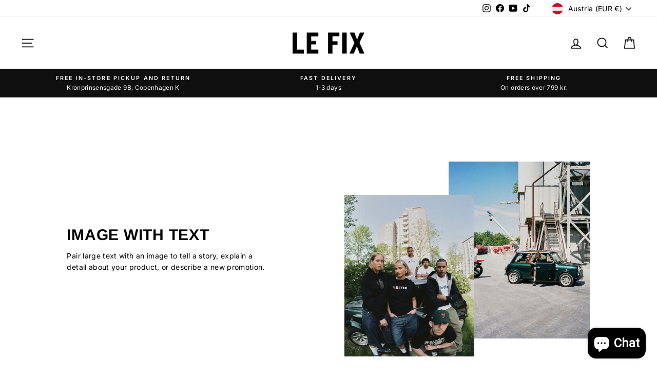

--- FILE ---
content_type: text/html; charset=utf-8
request_url: https://le-fix.com/en-eu/pages/qr-signup-int
body_size: 27741
content:
<!doctype html>
<html class="no-js" lang="en" dir="ltr">
<head>
  <meta name="google-site-verification" content="DYm-TMeKnHDXEtq7Ht7lOVPNAhQhsl5QfS6xRqBVYJA" />
  <meta charset="utf-8">
  <meta http-equiv="X-UA-Compatible" content="IE=edge,chrome=1">
  <meta name="viewport" content="width=device-width,initial-scale=1">
  <meta name="theme-color" content="#3d6a3d">
  <link rel="canonical" href="https://le-fix.com/en-eu/pages/qr-signup-int">
  <link rel="preconnect" href="https://cdn.shopify.com" crossorigin>
  <link rel="preconnect" href="https://fonts.shopifycdn.com" crossorigin>
  <link rel="dns-prefetch" href="https://productreviews.shopifycdn.com">
  <link rel="dns-prefetch" href="https://ajax.googleapis.com">
  <link rel="dns-prefetch" href="https://maps.googleapis.com">
  <link rel="dns-prefetch" href="https://maps.gstatic.com"><link rel="shortcut icon" href="//le-fix.com/cdn/shop/files/Design_uden_navn_15_32x32.png?v=1735391305" type="image/png" /><title>QR signup int
&ndash; Le-fix.com
</title>
<meta property="og:site_name" content="Le-fix.com">
  <meta property="og:url" content="https://le-fix.com/en-eu/pages/qr-signup-int">
  <meta property="og:title" content="QR signup int">
  <meta property="og:type" content="website">
  <meta property="og:description" content="Le Fix was founded by Benny Kusk, Rasmus Jacobsen and Jesper Holm in Copenhagen in 1999. At its core was a group of artists and designers who created a space with creative freedom for its members to unfold their individual and mutual potential."><meta property="og:image" content="http://le-fix.com/cdn/shop/files/Le-Fix_e7af34f9-c83f-421f-bde9-db511fe35bc7.jpg?v=1621948936">
    <meta property="og:image:secure_url" content="https://le-fix.com/cdn/shop/files/Le-Fix_e7af34f9-c83f-421f-bde9-db511fe35bc7.jpg?v=1621948936">
    <meta property="og:image:width" content="1200">
    <meta property="og:image:height" content="628"><meta name="twitter:site" content="@">
  <meta name="twitter:card" content="summary_large_image">
  <meta name="twitter:title" content="QR signup int">
  <meta name="twitter:description" content="Le Fix was founded by Benny Kusk, Rasmus Jacobsen and Jesper Holm in Copenhagen in 1999. At its core was a group of artists and designers who created a space with creative freedom for its members to unfold their individual and mutual potential.">
<style data-shopify>@font-face {
  font-family: Arimo;
  font-weight: 700;
  font-style: normal;
  font-display: swap;
  src: url("//le-fix.com/cdn/fonts/arimo/arimo_n7.1d2d0638e6a1228d86beb0e10006e3280ccb2d04.woff2") format("woff2"),
       url("//le-fix.com/cdn/fonts/arimo/arimo_n7.f4b9139e8eac4a17b38b8707044c20f54c3be479.woff") format("woff");
}

  @font-face {
  font-family: Inter;
  font-weight: 400;
  font-style: normal;
  font-display: swap;
  src: url("//le-fix.com/cdn/fonts/inter/inter_n4.b2a3f24c19b4de56e8871f609e73ca7f6d2e2bb9.woff2") format("woff2"),
       url("//le-fix.com/cdn/fonts/inter/inter_n4.af8052d517e0c9ffac7b814872cecc27ae1fa132.woff") format("woff");
}


  @font-face {
  font-family: Inter;
  font-weight: 600;
  font-style: normal;
  font-display: swap;
  src: url("//le-fix.com/cdn/fonts/inter/inter_n6.771af0474a71b3797eb38f3487d6fb79d43b6877.woff2") format("woff2"),
       url("//le-fix.com/cdn/fonts/inter/inter_n6.88c903d8f9e157d48b73b7777d0642925bcecde7.woff") format("woff");
}

  @font-face {
  font-family: Inter;
  font-weight: 400;
  font-style: italic;
  font-display: swap;
  src: url("//le-fix.com/cdn/fonts/inter/inter_i4.feae1981dda792ab80d117249d9c7e0f1017e5b3.woff2") format("woff2"),
       url("//le-fix.com/cdn/fonts/inter/inter_i4.62773b7113d5e5f02c71486623cf828884c85c6e.woff") format("woff");
}

  @font-face {
  font-family: Inter;
  font-weight: 600;
  font-style: italic;
  font-display: swap;
  src: url("//le-fix.com/cdn/fonts/inter/inter_i6.3bbe0fe1c7ee4f282f9c2e296f3e4401a48cbe19.woff2") format("woff2"),
       url("//le-fix.com/cdn/fonts/inter/inter_i6.8bea21f57a10d5416ddf685e2c91682ec237876d.woff") format("woff");
}

</style><link href="//le-fix.com/cdn/shop/t/44/assets/theme.css?v=51496350543504107501735389788" rel="stylesheet" type="text/css" media="all" />
<style data-shopify>:root {
    --typeHeaderPrimary: Arimo;
    --typeHeaderFallback: sans-serif;
    --typeHeaderSize: 30px;
    --typeHeaderWeight: 700;
    --typeHeaderLineHeight: 1;
    --typeHeaderSpacing: 0.025em;

    --typeBasePrimary:Inter;
    --typeBaseFallback:sans-serif;
    --typeBaseSize: 14px;
    --typeBaseWeight: 400;
    --typeBaseSpacing: 0.025em;
    --typeBaseLineHeight: 1.6;
    --typeBaselineHeightMinus01: 1.5;

    --typeCollectionTitle: 24px;

    --iconWeight: 4px;
    --iconLinecaps: miter;

    
        --buttonRadius: 0;
    

    --colorGridOverlayOpacity: 0.2;
    }

    .placeholder-content {
    background-image: linear-gradient(100deg, #e5e5e5 40%, #dddddd 63%, #e5e5e5 79%);
    }</style><script>
    document.documentElement.className = document.documentElement.className.replace('no-js', 'js');

    window.theme = window.theme || {};
    theme.routes = {
      home: "/en-eu",
      cart: "/en-eu/cart.js",
      cartPage: "/en-eu/cart",
      cartAdd: "/en-eu/cart/add.js",
      cartChange: "/en-eu/cart/change.js",
      search: "/en-eu/search",
      predictiveSearch: "/en-eu/search/suggest"
    };
    theme.strings = {
      soldOut: "Sold Out",
      unavailable: "Unavailable",
      inStockLabel: "In stock, ready to ship",
      oneStockLabel: "Low stock - [count] item left",
      otherStockLabel: "Low stock - [count] items left",
      willNotShipUntil: "Ready to ship [date]",
      willBeInStockAfter: "Back in stock [date]",
      waitingForStock: "Backordered, shipping soon",
      savePrice: "Save [saved_amount]",
      cartEmpty: "Your cart is currently empty.",
      cartTermsConfirmation: "You must agree with the terms and conditions of sales to check out",
      searchCollections: "Collections",
      searchPages: "Pages",
      searchArticles: "Articles",
      productFrom: "from ",
      maxQuantity: "You can only have [quantity] of [title] in your cart."
    };
    theme.settings = {
      cartType: "drawer",
      isCustomerTemplate: false,
      moneyFormat: "€{{amount_with_comma_separator}}",
      saveType: "percent",
      productImageSize: "square",
      productImageCover: false,
      predictiveSearch: true,
      predictiveSearchType: null,
      predictiveSearchVendor: false,
      predictiveSearchPrice: false,
      quickView: false,
      themeName: 'Impulse',
      themeVersion: "7.4.1"
    };
  </script>

  <script>window.performance && window.performance.mark && window.performance.mark('shopify.content_for_header.start');</script><meta id="shopify-digital-wallet" name="shopify-digital-wallet" content="/30944231560/digital_wallets/dialog">
<meta name="shopify-checkout-api-token" content="4275656ff870869d3e86ef96637fce30">
<link rel="alternate" hreflang="x-default" href="https://le-fix.com/pages/qr-signup-int">
<link rel="alternate" hreflang="da" href="https://le-fix.com/pages/qr-signup-int">
<link rel="alternate" hreflang="en" href="https://le-fix.com/en/pages/qr-signup-int">
<link rel="alternate" hreflang="en-AT" href="https://le-fix.com/en-eu/pages/qr-signup-int">
<link rel="alternate" hreflang="en-BE" href="https://le-fix.com/en-eu/pages/qr-signup-int">
<link rel="alternate" hreflang="en-CH" href="https://le-fix.com/en-eu/pages/qr-signup-int">
<link rel="alternate" hreflang="en-CZ" href="https://le-fix.com/en-eu/pages/qr-signup-int">
<link rel="alternate" hreflang="en-DE" href="https://le-fix.com/en-eu/pages/qr-signup-int">
<link rel="alternate" hreflang="en-ES" href="https://le-fix.com/en-eu/pages/qr-signup-int">
<link rel="alternate" hreflang="en-FR" href="https://le-fix.com/en-eu/pages/qr-signup-int">
<link rel="alternate" hreflang="en-GB" href="https://le-fix.com/en-eu/pages/qr-signup-int">
<link rel="alternate" hreflang="en-IE" href="https://le-fix.com/en-eu/pages/qr-signup-int">
<link rel="alternate" hreflang="en-IT" href="https://le-fix.com/en-eu/pages/qr-signup-int">
<link rel="alternate" hreflang="en-NL" href="https://le-fix.com/en-eu/pages/qr-signup-int">
<link rel="alternate" hreflang="en-PL" href="https://le-fix.com/en-eu/pages/qr-signup-int">
<link rel="alternate" hreflang="en-RU" href="https://le-fix.com/en-eu/pages/qr-signup-int">
<link rel="alternate" hreflang="en-SK" href="https://le-fix.com/en-eu/pages/qr-signup-int">
<script async="async" src="/checkouts/internal/preloads.js?locale=en-AT"></script>
<link rel="preconnect" href="https://shop.app" crossorigin="anonymous">
<script async="async" src="https://shop.app/checkouts/internal/preloads.js?locale=en-AT&shop_id=30944231560" crossorigin="anonymous"></script>
<script id="apple-pay-shop-capabilities" type="application/json">{"shopId":30944231560,"countryCode":"DK","currencyCode":"EUR","merchantCapabilities":["supports3DS"],"merchantId":"gid:\/\/shopify\/Shop\/30944231560","merchantName":"Le-fix.com","requiredBillingContactFields":["postalAddress","email","phone"],"requiredShippingContactFields":["postalAddress","email","phone"],"shippingType":"shipping","supportedNetworks":["visa","maestro","masterCard","amex"],"total":{"type":"pending","label":"Le-fix.com","amount":"1.00"},"shopifyPaymentsEnabled":true,"supportsSubscriptions":true}</script>
<script id="shopify-features" type="application/json">{"accessToken":"4275656ff870869d3e86ef96637fce30","betas":["rich-media-storefront-analytics"],"domain":"le-fix.com","predictiveSearch":true,"shopId":30944231560,"locale":"en"}</script>
<script>var Shopify = Shopify || {};
Shopify.shop = "le-fix-com.myshopify.com";
Shopify.locale = "en";
Shopify.currency = {"active":"EUR","rate":"0.1365423"};
Shopify.country = "AT";
Shopify.theme = {"name":"Le Fix - 2024 - 4 juni","id":161432699228,"schema_name":"Impulse","schema_version":"7.4.1","theme_store_id":857,"role":"main"};
Shopify.theme.handle = "null";
Shopify.theme.style = {"id":null,"handle":null};
Shopify.cdnHost = "le-fix.com/cdn";
Shopify.routes = Shopify.routes || {};
Shopify.routes.root = "/en-eu/";</script>
<script type="module">!function(o){(o.Shopify=o.Shopify||{}).modules=!0}(window);</script>
<script>!function(o){function n(){var o=[];function n(){o.push(Array.prototype.slice.apply(arguments))}return n.q=o,n}var t=o.Shopify=o.Shopify||{};t.loadFeatures=n(),t.autoloadFeatures=n()}(window);</script>
<script>
  window.ShopifyPay = window.ShopifyPay || {};
  window.ShopifyPay.apiHost = "shop.app\/pay";
  window.ShopifyPay.redirectState = null;
</script>
<script id="shop-js-analytics" type="application/json">{"pageType":"page"}</script>
<script defer="defer" async type="module" src="//le-fix.com/cdn/shopifycloud/shop-js/modules/v2/client.init-shop-cart-sync_BdyHc3Nr.en.esm.js"></script>
<script defer="defer" async type="module" src="//le-fix.com/cdn/shopifycloud/shop-js/modules/v2/chunk.common_Daul8nwZ.esm.js"></script>
<script type="module">
  await import("//le-fix.com/cdn/shopifycloud/shop-js/modules/v2/client.init-shop-cart-sync_BdyHc3Nr.en.esm.js");
await import("//le-fix.com/cdn/shopifycloud/shop-js/modules/v2/chunk.common_Daul8nwZ.esm.js");

  window.Shopify.SignInWithShop?.initShopCartSync?.({"fedCMEnabled":true,"windoidEnabled":true});

</script>
<script>
  window.Shopify = window.Shopify || {};
  if (!window.Shopify.featureAssets) window.Shopify.featureAssets = {};
  window.Shopify.featureAssets['shop-js'] = {"shop-cart-sync":["modules/v2/client.shop-cart-sync_QYOiDySF.en.esm.js","modules/v2/chunk.common_Daul8nwZ.esm.js"],"init-fed-cm":["modules/v2/client.init-fed-cm_DchLp9rc.en.esm.js","modules/v2/chunk.common_Daul8nwZ.esm.js"],"shop-button":["modules/v2/client.shop-button_OV7bAJc5.en.esm.js","modules/v2/chunk.common_Daul8nwZ.esm.js"],"init-windoid":["modules/v2/client.init-windoid_DwxFKQ8e.en.esm.js","modules/v2/chunk.common_Daul8nwZ.esm.js"],"shop-cash-offers":["modules/v2/client.shop-cash-offers_DWtL6Bq3.en.esm.js","modules/v2/chunk.common_Daul8nwZ.esm.js","modules/v2/chunk.modal_CQq8HTM6.esm.js"],"shop-toast-manager":["modules/v2/client.shop-toast-manager_CX9r1SjA.en.esm.js","modules/v2/chunk.common_Daul8nwZ.esm.js"],"init-shop-email-lookup-coordinator":["modules/v2/client.init-shop-email-lookup-coordinator_UhKnw74l.en.esm.js","modules/v2/chunk.common_Daul8nwZ.esm.js"],"pay-button":["modules/v2/client.pay-button_DzxNnLDY.en.esm.js","modules/v2/chunk.common_Daul8nwZ.esm.js"],"avatar":["modules/v2/client.avatar_BTnouDA3.en.esm.js"],"init-shop-cart-sync":["modules/v2/client.init-shop-cart-sync_BdyHc3Nr.en.esm.js","modules/v2/chunk.common_Daul8nwZ.esm.js"],"shop-login-button":["modules/v2/client.shop-login-button_D8B466_1.en.esm.js","modules/v2/chunk.common_Daul8nwZ.esm.js","modules/v2/chunk.modal_CQq8HTM6.esm.js"],"init-customer-accounts-sign-up":["modules/v2/client.init-customer-accounts-sign-up_C8fpPm4i.en.esm.js","modules/v2/client.shop-login-button_D8B466_1.en.esm.js","modules/v2/chunk.common_Daul8nwZ.esm.js","modules/v2/chunk.modal_CQq8HTM6.esm.js"],"init-shop-for-new-customer-accounts":["modules/v2/client.init-shop-for-new-customer-accounts_CVTO0Ztu.en.esm.js","modules/v2/client.shop-login-button_D8B466_1.en.esm.js","modules/v2/chunk.common_Daul8nwZ.esm.js","modules/v2/chunk.modal_CQq8HTM6.esm.js"],"init-customer-accounts":["modules/v2/client.init-customer-accounts_dRgKMfrE.en.esm.js","modules/v2/client.shop-login-button_D8B466_1.en.esm.js","modules/v2/chunk.common_Daul8nwZ.esm.js","modules/v2/chunk.modal_CQq8HTM6.esm.js"],"shop-follow-button":["modules/v2/client.shop-follow-button_CkZpjEct.en.esm.js","modules/v2/chunk.common_Daul8nwZ.esm.js","modules/v2/chunk.modal_CQq8HTM6.esm.js"],"lead-capture":["modules/v2/client.lead-capture_BntHBhfp.en.esm.js","modules/v2/chunk.common_Daul8nwZ.esm.js","modules/v2/chunk.modal_CQq8HTM6.esm.js"],"checkout-modal":["modules/v2/client.checkout-modal_CfxcYbTm.en.esm.js","modules/v2/chunk.common_Daul8nwZ.esm.js","modules/v2/chunk.modal_CQq8HTM6.esm.js"],"shop-login":["modules/v2/client.shop-login_Da4GZ2H6.en.esm.js","modules/v2/chunk.common_Daul8nwZ.esm.js","modules/v2/chunk.modal_CQq8HTM6.esm.js"],"payment-terms":["modules/v2/client.payment-terms_MV4M3zvL.en.esm.js","modules/v2/chunk.common_Daul8nwZ.esm.js","modules/v2/chunk.modal_CQq8HTM6.esm.js"]};
</script>
<script>(function() {
  var isLoaded = false;
  function asyncLoad() {
    if (isLoaded) return;
    isLoaded = true;
    var urls = ["https:\/\/ecommplugins-scripts.trustpilot.com\/v2.1\/js\/header.min.js?settings=eyJrZXkiOiI1RDFuN2VjQ093M29XR29iIn0=\u0026v=2.5\u0026shop=le-fix-com.myshopify.com","https:\/\/ecommplugins-trustboxsettings.trustpilot.com\/le-fix-com.myshopify.com.js?settings=1603280271440\u0026shop=le-fix-com.myshopify.com","https:\/\/widget.trustpilot.com\/bootstrap\/v5\/tp.widget.sync.bootstrap.min.js?shop=le-fix-com.myshopify.com","https:\/\/api.reaktion.com\/assets\/tracking\/store.js?s=taLRbNtoDQWb4Rc2ZdN0fyn0jWRlwK3d\u0026shop=le-fix-com.myshopify.com","\/\/cdn.shopify.com\/proxy\/e28991d20625b07e344ba7032d47e4ff7dfcde1bb13d5b0e4327c73c4c583568\/widget.cdn.sprii.io\/sprii-checkout-shopify.js?ver=1743584119517\u0026shop=le-fix-com.myshopify.com\u0026sp-cache-control=cHVibGljLCBtYXgtYWdlPTkwMA","https:\/\/cdn1.profitmetrics.io\/14FAB73948FD5BF0\/shopify-bundle.js?shop=le-fix-com.myshopify.com","https:\/\/cdn.hextom.com\/js\/freeshippingbar.js?shop=le-fix-com.myshopify.com"];
    for (var i = 0; i < urls.length; i++) {
      var s = document.createElement('script');
      s.type = 'text/javascript';
      s.async = true;
      s.src = urls[i];
      var x = document.getElementsByTagName('script')[0];
      x.parentNode.insertBefore(s, x);
    }
  };
  if(window.attachEvent) {
    window.attachEvent('onload', asyncLoad);
  } else {
    window.addEventListener('load', asyncLoad, false);
  }
})();</script>
<script id="__st">var __st={"a":30944231560,"offset":3600,"reqid":"ef0facde-f701-4728-bdb3-36ba3cce3435-1769023731","pageurl":"le-fix.com\/en-eu\/pages\/qr-signup-int","s":"pages-97345470692","u":"127674bb12bf","p":"page","rtyp":"page","rid":97345470692};</script>
<script>window.ShopifyPaypalV4VisibilityTracking = true;</script>
<script id="captcha-bootstrap">!function(){'use strict';const t='contact',e='account',n='new_comment',o=[[t,t],['blogs',n],['comments',n],[t,'customer']],c=[[e,'customer_login'],[e,'guest_login'],[e,'recover_customer_password'],[e,'create_customer']],r=t=>t.map((([t,e])=>`form[action*='/${t}']:not([data-nocaptcha='true']) input[name='form_type'][value='${e}']`)).join(','),a=t=>()=>t?[...document.querySelectorAll(t)].map((t=>t.form)):[];function s(){const t=[...o],e=r(t);return a(e)}const i='password',u='form_key',d=['recaptcha-v3-token','g-recaptcha-response','h-captcha-response',i],f=()=>{try{return window.sessionStorage}catch{return}},m='__shopify_v',_=t=>t.elements[u];function p(t,e,n=!1){try{const o=window.sessionStorage,c=JSON.parse(o.getItem(e)),{data:r}=function(t){const{data:e,action:n}=t;return t[m]||n?{data:e,action:n}:{data:t,action:n}}(c);for(const[e,n]of Object.entries(r))t.elements[e]&&(t.elements[e].value=n);n&&o.removeItem(e)}catch(o){console.error('form repopulation failed',{error:o})}}const l='form_type',E='cptcha';function T(t){t.dataset[E]=!0}const w=window,h=w.document,L='Shopify',v='ce_forms',y='captcha';let A=!1;((t,e)=>{const n=(g='f06e6c50-85a8-45c8-87d0-21a2b65856fe',I='https://cdn.shopify.com/shopifycloud/storefront-forms-hcaptcha/ce_storefront_forms_captcha_hcaptcha.v1.5.2.iife.js',D={infoText:'Protected by hCaptcha',privacyText:'Privacy',termsText:'Terms'},(t,e,n)=>{const o=w[L][v],c=o.bindForm;if(c)return c(t,g,e,D).then(n);var r;o.q.push([[t,g,e,D],n]),r=I,A||(h.body.append(Object.assign(h.createElement('script'),{id:'captcha-provider',async:!0,src:r})),A=!0)});var g,I,D;w[L]=w[L]||{},w[L][v]=w[L][v]||{},w[L][v].q=[],w[L][y]=w[L][y]||{},w[L][y].protect=function(t,e){n(t,void 0,e),T(t)},Object.freeze(w[L][y]),function(t,e,n,w,h,L){const[v,y,A,g]=function(t,e,n){const i=e?o:[],u=t?c:[],d=[...i,...u],f=r(d),m=r(i),_=r(d.filter((([t,e])=>n.includes(e))));return[a(f),a(m),a(_),s()]}(w,h,L),I=t=>{const e=t.target;return e instanceof HTMLFormElement?e:e&&e.form},D=t=>v().includes(t);t.addEventListener('submit',(t=>{const e=I(t);if(!e)return;const n=D(e)&&!e.dataset.hcaptchaBound&&!e.dataset.recaptchaBound,o=_(e),c=g().includes(e)&&(!o||!o.value);(n||c)&&t.preventDefault(),c&&!n&&(function(t){try{if(!f())return;!function(t){const e=f();if(!e)return;const n=_(t);if(!n)return;const o=n.value;o&&e.removeItem(o)}(t);const e=Array.from(Array(32),(()=>Math.random().toString(36)[2])).join('');!function(t,e){_(t)||t.append(Object.assign(document.createElement('input'),{type:'hidden',name:u})),t.elements[u].value=e}(t,e),function(t,e){const n=f();if(!n)return;const o=[...t.querySelectorAll(`input[type='${i}']`)].map((({name:t})=>t)),c=[...d,...o],r={};for(const[a,s]of new FormData(t).entries())c.includes(a)||(r[a]=s);n.setItem(e,JSON.stringify({[m]:1,action:t.action,data:r}))}(t,e)}catch(e){console.error('failed to persist form',e)}}(e),e.submit())}));const S=(t,e)=>{t&&!t.dataset[E]&&(n(t,e.some((e=>e===t))),T(t))};for(const o of['focusin','change'])t.addEventListener(o,(t=>{const e=I(t);D(e)&&S(e,y())}));const B=e.get('form_key'),M=e.get(l),P=B&&M;t.addEventListener('DOMContentLoaded',(()=>{const t=y();if(P)for(const e of t)e.elements[l].value===M&&p(e,B);[...new Set([...A(),...v().filter((t=>'true'===t.dataset.shopifyCaptcha))])].forEach((e=>S(e,t)))}))}(h,new URLSearchParams(w.location.search),n,t,e,['guest_login'])})(!0,!1)}();</script>
<script integrity="sha256-4kQ18oKyAcykRKYeNunJcIwy7WH5gtpwJnB7kiuLZ1E=" data-source-attribution="shopify.loadfeatures" defer="defer" src="//le-fix.com/cdn/shopifycloud/storefront/assets/storefront/load_feature-a0a9edcb.js" crossorigin="anonymous"></script>
<script crossorigin="anonymous" defer="defer" src="//le-fix.com/cdn/shopifycloud/storefront/assets/shopify_pay/storefront-65b4c6d7.js?v=20250812"></script>
<script data-source-attribution="shopify.dynamic_checkout.dynamic.init">var Shopify=Shopify||{};Shopify.PaymentButton=Shopify.PaymentButton||{isStorefrontPortableWallets:!0,init:function(){window.Shopify.PaymentButton.init=function(){};var t=document.createElement("script");t.src="https://le-fix.com/cdn/shopifycloud/portable-wallets/latest/portable-wallets.en.js",t.type="module",document.head.appendChild(t)}};
</script>
<script data-source-attribution="shopify.dynamic_checkout.buyer_consent">
  function portableWalletsHideBuyerConsent(e){var t=document.getElementById("shopify-buyer-consent"),n=document.getElementById("shopify-subscription-policy-button");t&&n&&(t.classList.add("hidden"),t.setAttribute("aria-hidden","true"),n.removeEventListener("click",e))}function portableWalletsShowBuyerConsent(e){var t=document.getElementById("shopify-buyer-consent"),n=document.getElementById("shopify-subscription-policy-button");t&&n&&(t.classList.remove("hidden"),t.removeAttribute("aria-hidden"),n.addEventListener("click",e))}window.Shopify?.PaymentButton&&(window.Shopify.PaymentButton.hideBuyerConsent=portableWalletsHideBuyerConsent,window.Shopify.PaymentButton.showBuyerConsent=portableWalletsShowBuyerConsent);
</script>
<script data-source-attribution="shopify.dynamic_checkout.cart.bootstrap">document.addEventListener("DOMContentLoaded",(function(){function t(){return document.querySelector("shopify-accelerated-checkout-cart, shopify-accelerated-checkout")}if(t())Shopify.PaymentButton.init();else{new MutationObserver((function(e,n){t()&&(Shopify.PaymentButton.init(),n.disconnect())})).observe(document.body,{childList:!0,subtree:!0})}}));
</script>
<script id='scb4127' type='text/javascript' async='' src='https://le-fix.com/cdn/shopifycloud/privacy-banner/storefront-banner.js'></script><link id="shopify-accelerated-checkout-styles" rel="stylesheet" media="screen" href="https://le-fix.com/cdn/shopifycloud/portable-wallets/latest/accelerated-checkout-backwards-compat.css" crossorigin="anonymous">
<style id="shopify-accelerated-checkout-cart">
        #shopify-buyer-consent {
  margin-top: 1em;
  display: inline-block;
  width: 100%;
}

#shopify-buyer-consent.hidden {
  display: none;
}

#shopify-subscription-policy-button {
  background: none;
  border: none;
  padding: 0;
  text-decoration: underline;
  font-size: inherit;
  cursor: pointer;
}

#shopify-subscription-policy-button::before {
  box-shadow: none;
}

      </style>

<script>window.performance && window.performance.mark && window.performance.mark('shopify.content_for_header.end');</script>

   <script src="//le-fix.com/cdn/shop/t/44/assets/vendor-scripts-v11.js?v=133462985226842869981713873510" defer="defer"></script><link rel="stylesheet" href="//le-fix.com/cdn/shop/t/44/assets/country-flags.css"><script src="//le-fix.com/cdn/shop/t/44/assets/theme.js?v=136904160527539270741713873510" defer="defer"></script>
  
  <link rel="preload" as="image" href="https://le-fix.com/cdn/shop/files/le-fix-in-copenhagen-min.webp">
<!-- BEGIN app block: shopify://apps/klaviyo-email-marketing-sms/blocks/klaviyo-onsite-embed/2632fe16-c075-4321-a88b-50b567f42507 -->












  <script async src="https://static.klaviyo.com/onsite/js/L4TRiK/klaviyo.js?company_id=L4TRiK"></script>
  <script>!function(){if(!window.klaviyo){window._klOnsite=window._klOnsite||[];try{window.klaviyo=new Proxy({},{get:function(n,i){return"push"===i?function(){var n;(n=window._klOnsite).push.apply(n,arguments)}:function(){for(var n=arguments.length,o=new Array(n),w=0;w<n;w++)o[w]=arguments[w];var t="function"==typeof o[o.length-1]?o.pop():void 0,e=new Promise((function(n){window._klOnsite.push([i].concat(o,[function(i){t&&t(i),n(i)}]))}));return e}}})}catch(n){window.klaviyo=window.klaviyo||[],window.klaviyo.push=function(){var n;(n=window._klOnsite).push.apply(n,arguments)}}}}();</script>

  




  <script>
    window.klaviyoReviewsProductDesignMode = false
  </script>







<!-- END app block --><!-- BEGIN app block: shopify://apps/writetext-ai/blocks/app-embed/36dc8526-3460-49e8-bea7-9888adfdbbfd --><!-- Added by WriteText.ai v2.0 --><meta name="wtai-verification" content="5e160e36fc4e62cb0954f16f2c18b3d550e6edb3" >

<!-- /Added by WriteText.ai v2.0 -->

<!-- END app block --><script src="https://cdn.shopify.com/extensions/e8878072-2f6b-4e89-8082-94b04320908d/inbox-1254/assets/inbox-chat-loader.js" type="text/javascript" defer="defer"></script>
<script src="https://cdn.shopify.com/extensions/0199a9f1-c4f6-7aac-b503-89501cfc1114/gowish-shopify-app-65/assets/serverside-tracking.js" type="text/javascript" defer="defer"></script>
<link href="https://monorail-edge.shopifysvc.com" rel="dns-prefetch">
<script>(function(){if ("sendBeacon" in navigator && "performance" in window) {try {var session_token_from_headers = performance.getEntriesByType('navigation')[0].serverTiming.find(x => x.name == '_s').description;} catch {var session_token_from_headers = undefined;}var session_cookie_matches = document.cookie.match(/_shopify_s=([^;]*)/);var session_token_from_cookie = session_cookie_matches && session_cookie_matches.length === 2 ? session_cookie_matches[1] : "";var session_token = session_token_from_headers || session_token_from_cookie || "";function handle_abandonment_event(e) {var entries = performance.getEntries().filter(function(entry) {return /monorail-edge.shopifysvc.com/.test(entry.name);});if (!window.abandonment_tracked && entries.length === 0) {window.abandonment_tracked = true;var currentMs = Date.now();var navigation_start = performance.timing.navigationStart;var payload = {shop_id: 30944231560,url: window.location.href,navigation_start,duration: currentMs - navigation_start,session_token,page_type: "page"};window.navigator.sendBeacon("https://monorail-edge.shopifysvc.com/v1/produce", JSON.stringify({schema_id: "online_store_buyer_site_abandonment/1.1",payload: payload,metadata: {event_created_at_ms: currentMs,event_sent_at_ms: currentMs}}));}}window.addEventListener('pagehide', handle_abandonment_event);}}());</script>
<script id="web-pixels-manager-setup">(function e(e,d,r,n,o){if(void 0===o&&(o={}),!Boolean(null===(a=null===(i=window.Shopify)||void 0===i?void 0:i.analytics)||void 0===a?void 0:a.replayQueue)){var i,a;window.Shopify=window.Shopify||{};var t=window.Shopify;t.analytics=t.analytics||{};var s=t.analytics;s.replayQueue=[],s.publish=function(e,d,r){return s.replayQueue.push([e,d,r]),!0};try{self.performance.mark("wpm:start")}catch(e){}var l=function(){var e={modern:/Edge?\/(1{2}[4-9]|1[2-9]\d|[2-9]\d{2}|\d{4,})\.\d+(\.\d+|)|Firefox\/(1{2}[4-9]|1[2-9]\d|[2-9]\d{2}|\d{4,})\.\d+(\.\d+|)|Chrom(ium|e)\/(9{2}|\d{3,})\.\d+(\.\d+|)|(Maci|X1{2}).+ Version\/(15\.\d+|(1[6-9]|[2-9]\d|\d{3,})\.\d+)([,.]\d+|)( \(\w+\)|)( Mobile\/\w+|) Safari\/|Chrome.+OPR\/(9{2}|\d{3,})\.\d+\.\d+|(CPU[ +]OS|iPhone[ +]OS|CPU[ +]iPhone|CPU IPhone OS|CPU iPad OS)[ +]+(15[._]\d+|(1[6-9]|[2-9]\d|\d{3,})[._]\d+)([._]\d+|)|Android:?[ /-](13[3-9]|1[4-9]\d|[2-9]\d{2}|\d{4,})(\.\d+|)(\.\d+|)|Android.+Firefox\/(13[5-9]|1[4-9]\d|[2-9]\d{2}|\d{4,})\.\d+(\.\d+|)|Android.+Chrom(ium|e)\/(13[3-9]|1[4-9]\d|[2-9]\d{2}|\d{4,})\.\d+(\.\d+|)|SamsungBrowser\/([2-9]\d|\d{3,})\.\d+/,legacy:/Edge?\/(1[6-9]|[2-9]\d|\d{3,})\.\d+(\.\d+|)|Firefox\/(5[4-9]|[6-9]\d|\d{3,})\.\d+(\.\d+|)|Chrom(ium|e)\/(5[1-9]|[6-9]\d|\d{3,})\.\d+(\.\d+|)([\d.]+$|.*Safari\/(?![\d.]+ Edge\/[\d.]+$))|(Maci|X1{2}).+ Version\/(10\.\d+|(1[1-9]|[2-9]\d|\d{3,})\.\d+)([,.]\d+|)( \(\w+\)|)( Mobile\/\w+|) Safari\/|Chrome.+OPR\/(3[89]|[4-9]\d|\d{3,})\.\d+\.\d+|(CPU[ +]OS|iPhone[ +]OS|CPU[ +]iPhone|CPU IPhone OS|CPU iPad OS)[ +]+(10[._]\d+|(1[1-9]|[2-9]\d|\d{3,})[._]\d+)([._]\d+|)|Android:?[ /-](13[3-9]|1[4-9]\d|[2-9]\d{2}|\d{4,})(\.\d+|)(\.\d+|)|Mobile Safari.+OPR\/([89]\d|\d{3,})\.\d+\.\d+|Android.+Firefox\/(13[5-9]|1[4-9]\d|[2-9]\d{2}|\d{4,})\.\d+(\.\d+|)|Android.+Chrom(ium|e)\/(13[3-9]|1[4-9]\d|[2-9]\d{2}|\d{4,})\.\d+(\.\d+|)|Android.+(UC? ?Browser|UCWEB|U3)[ /]?(15\.([5-9]|\d{2,})|(1[6-9]|[2-9]\d|\d{3,})\.\d+)\.\d+|SamsungBrowser\/(5\.\d+|([6-9]|\d{2,})\.\d+)|Android.+MQ{2}Browser\/(14(\.(9|\d{2,})|)|(1[5-9]|[2-9]\d|\d{3,})(\.\d+|))(\.\d+|)|K[Aa][Ii]OS\/(3\.\d+|([4-9]|\d{2,})\.\d+)(\.\d+|)/},d=e.modern,r=e.legacy,n=navigator.userAgent;return n.match(d)?"modern":n.match(r)?"legacy":"unknown"}(),u="modern"===l?"modern":"legacy",c=(null!=n?n:{modern:"",legacy:""})[u],f=function(e){return[e.baseUrl,"/wpm","/b",e.hashVersion,"modern"===e.buildTarget?"m":"l",".js"].join("")}({baseUrl:d,hashVersion:r,buildTarget:u}),m=function(e){var d=e.version,r=e.bundleTarget,n=e.surface,o=e.pageUrl,i=e.monorailEndpoint;return{emit:function(e){var a=e.status,t=e.errorMsg,s=(new Date).getTime(),l=JSON.stringify({metadata:{event_sent_at_ms:s},events:[{schema_id:"web_pixels_manager_load/3.1",payload:{version:d,bundle_target:r,page_url:o,status:a,surface:n,error_msg:t},metadata:{event_created_at_ms:s}}]});if(!i)return console&&console.warn&&console.warn("[Web Pixels Manager] No Monorail endpoint provided, skipping logging."),!1;try{return self.navigator.sendBeacon.bind(self.navigator)(i,l)}catch(e){}var u=new XMLHttpRequest;try{return u.open("POST",i,!0),u.setRequestHeader("Content-Type","text/plain"),u.send(l),!0}catch(e){return console&&console.warn&&console.warn("[Web Pixels Manager] Got an unhandled error while logging to Monorail."),!1}}}}({version:r,bundleTarget:l,surface:e.surface,pageUrl:self.location.href,monorailEndpoint:e.monorailEndpoint});try{o.browserTarget=l,function(e){var d=e.src,r=e.async,n=void 0===r||r,o=e.onload,i=e.onerror,a=e.sri,t=e.scriptDataAttributes,s=void 0===t?{}:t,l=document.createElement("script"),u=document.querySelector("head"),c=document.querySelector("body");if(l.async=n,l.src=d,a&&(l.integrity=a,l.crossOrigin="anonymous"),s)for(var f in s)if(Object.prototype.hasOwnProperty.call(s,f))try{l.dataset[f]=s[f]}catch(e){}if(o&&l.addEventListener("load",o),i&&l.addEventListener("error",i),u)u.appendChild(l);else{if(!c)throw new Error("Did not find a head or body element to append the script");c.appendChild(l)}}({src:f,async:!0,onload:function(){if(!function(){var e,d;return Boolean(null===(d=null===(e=window.Shopify)||void 0===e?void 0:e.analytics)||void 0===d?void 0:d.initialized)}()){var d=window.webPixelsManager.init(e)||void 0;if(d){var r=window.Shopify.analytics;r.replayQueue.forEach((function(e){var r=e[0],n=e[1],o=e[2];d.publishCustomEvent(r,n,o)})),r.replayQueue=[],r.publish=d.publishCustomEvent,r.visitor=d.visitor,r.initialized=!0}}},onerror:function(){return m.emit({status:"failed",errorMsg:"".concat(f," has failed to load")})},sri:function(e){var d=/^sha384-[A-Za-z0-9+/=]+$/;return"string"==typeof e&&d.test(e)}(c)?c:"",scriptDataAttributes:o}),m.emit({status:"loading"})}catch(e){m.emit({status:"failed",errorMsg:(null==e?void 0:e.message)||"Unknown error"})}}})({shopId: 30944231560,storefrontBaseUrl: "https://le-fix.com",extensionsBaseUrl: "https://extensions.shopifycdn.com/cdn/shopifycloud/web-pixels-manager",monorailEndpoint: "https://monorail-edge.shopifysvc.com/unstable/produce_batch",surface: "storefront-renderer",enabledBetaFlags: ["2dca8a86"],webPixelsConfigList: [{"id":"3594420572","configuration":"{\"accountID\":\"L4TRiK\",\"webPixelConfig\":\"eyJlbmFibGVBZGRlZFRvQ2FydEV2ZW50cyI6IHRydWV9\"}","eventPayloadVersion":"v1","runtimeContext":"STRICT","scriptVersion":"524f6c1ee37bacdca7657a665bdca589","type":"APP","apiClientId":123074,"privacyPurposes":["ANALYTICS","MARKETING"],"dataSharingAdjustments":{"protectedCustomerApprovalScopes":["read_customer_address","read_customer_email","read_customer_name","read_customer_personal_data","read_customer_phone"]}},{"id":"3154706780","configuration":"{\"accountID\":\"123\"}","eventPayloadVersion":"v1","runtimeContext":"STRICT","scriptVersion":"61c187d11efbda34e77a71a4f2e562df","type":"APP","apiClientId":124322480129,"privacyPurposes":["ANALYTICS"],"dataSharingAdjustments":{"protectedCustomerApprovalScopes":["read_customer_personal_data"]}},{"id":"1840447836","configuration":"{\"tagID\":\"2614428777584\"}","eventPayloadVersion":"v1","runtimeContext":"STRICT","scriptVersion":"18031546ee651571ed29edbe71a3550b","type":"APP","apiClientId":3009811,"privacyPurposes":["ANALYTICS","MARKETING","SALE_OF_DATA"],"dataSharingAdjustments":{"protectedCustomerApprovalScopes":["read_customer_address","read_customer_email","read_customer_name","read_customer_personal_data","read_customer_phone"]}},{"id":"965411164","configuration":"{\"config\":\"{\\\"google_tag_ids\\\":[\\\"G-J8HJ0DYMGB\\\",\\\"AW-965629892\\\"],\\\"target_country\\\":\\\"ZZ\\\",\\\"gtag_events\\\":[{\\\"type\\\":\\\"search\\\",\\\"action_label\\\":[\\\"G-J8HJ0DYMGB\\\",\\\"AW-965629892\\\/OVZWCIn_8egBEMSvucwD\\\"]},{\\\"type\\\":\\\"begin_checkout\\\",\\\"action_label\\\":[\\\"G-J8HJ0DYMGB\\\",\\\"AW-965629892\\\/0l3fCIb_8egBEMSvucwD\\\"]},{\\\"type\\\":\\\"view_item\\\",\\\"action_label\\\":[\\\"G-J8HJ0DYMGB\\\",\\\"AW-965629892\\\/QTBYCID_8egBEMSvucwD\\\"]},{\\\"type\\\":\\\"purchase\\\",\\\"action_label\\\":[\\\"G-J8HJ0DYMGB\\\",\\\"AW-965629892\\\/zgEyCPPv2bsZEMSvucwD\\\"]},{\\\"type\\\":\\\"page_view\\\",\\\"action_label\\\":[\\\"G-J8HJ0DYMGB\\\",\\\"AW-965629892\\\/KAOXCPr-8egBEMSvucwD\\\"]},{\\\"type\\\":\\\"add_payment_info\\\",\\\"action_label\\\":[\\\"G-J8HJ0DYMGB\\\",\\\"AW-965629892\\\/KB1ICIz_8egBEMSvucwD\\\"]},{\\\"type\\\":\\\"add_to_cart\\\",\\\"action_label\\\":[\\\"G-J8HJ0DYMGB\\\",\\\"AW-965629892\\\/dujzCPbv2bsZEMSvucwD\\\"]}],\\\"enable_monitoring_mode\\\":false}\"}","eventPayloadVersion":"v1","runtimeContext":"OPEN","scriptVersion":"b2a88bafab3e21179ed38636efcd8a93","type":"APP","apiClientId":1780363,"privacyPurposes":[],"dataSharingAdjustments":{"protectedCustomerApprovalScopes":["read_customer_address","read_customer_email","read_customer_name","read_customer_personal_data","read_customer_phone"]}},{"id":"822935900","configuration":"{\"pixelCode\":\"CCKRSVRC77UFANUR20EG\"}","eventPayloadVersion":"v1","runtimeContext":"STRICT","scriptVersion":"22e92c2ad45662f435e4801458fb78cc","type":"APP","apiClientId":4383523,"privacyPurposes":["ANALYTICS","MARKETING","SALE_OF_DATA"],"dataSharingAdjustments":{"protectedCustomerApprovalScopes":["read_customer_address","read_customer_email","read_customer_name","read_customer_personal_data","read_customer_phone"]}},{"id":"460718428","configuration":"{\"pixel_id\":\"1520729451573085\",\"pixel_type\":\"facebook_pixel\",\"metaapp_system_user_token\":\"-\"}","eventPayloadVersion":"v1","runtimeContext":"OPEN","scriptVersion":"ca16bc87fe92b6042fbaa3acc2fbdaa6","type":"APP","apiClientId":2329312,"privacyPurposes":["ANALYTICS","MARKETING","SALE_OF_DATA"],"dataSharingAdjustments":{"protectedCustomerApprovalScopes":["read_customer_address","read_customer_email","read_customer_name","read_customer_personal_data","read_customer_phone"]}},{"id":"258834780","eventPayloadVersion":"1","runtimeContext":"LAX","scriptVersion":"1","type":"CUSTOM","privacyPurposes":[],"name":"PM - Script"},{"id":"259391836","eventPayloadVersion":"1","runtimeContext":"LAX","scriptVersion":"1","type":"CUSTOM","privacyPurposes":[],"name":"PM Convewrsion Booster"},{"id":"shopify-app-pixel","configuration":"{}","eventPayloadVersion":"v1","runtimeContext":"STRICT","scriptVersion":"0450","apiClientId":"shopify-pixel","type":"APP","privacyPurposes":["ANALYTICS","MARKETING"]},{"id":"shopify-custom-pixel","eventPayloadVersion":"v1","runtimeContext":"LAX","scriptVersion":"0450","apiClientId":"shopify-pixel","type":"CUSTOM","privacyPurposes":["ANALYTICS","MARKETING"]}],isMerchantRequest: false,initData: {"shop":{"name":"Le-fix.com","paymentSettings":{"currencyCode":"DKK"},"myshopifyDomain":"le-fix-com.myshopify.com","countryCode":"DK","storefrontUrl":"https:\/\/le-fix.com\/en-eu"},"customer":null,"cart":null,"checkout":null,"productVariants":[],"purchasingCompany":null},},"https://le-fix.com/cdn","fcfee988w5aeb613cpc8e4bc33m6693e112",{"modern":"","legacy":""},{"shopId":"30944231560","storefrontBaseUrl":"https:\/\/le-fix.com","extensionBaseUrl":"https:\/\/extensions.shopifycdn.com\/cdn\/shopifycloud\/web-pixels-manager","surface":"storefront-renderer","enabledBetaFlags":"[\"2dca8a86\"]","isMerchantRequest":"false","hashVersion":"fcfee988w5aeb613cpc8e4bc33m6693e112","publish":"custom","events":"[[\"page_viewed\",{}]]"});</script><script>
  window.ShopifyAnalytics = window.ShopifyAnalytics || {};
  window.ShopifyAnalytics.meta = window.ShopifyAnalytics.meta || {};
  window.ShopifyAnalytics.meta.currency = 'EUR';
  var meta = {"page":{"pageType":"page","resourceType":"page","resourceId":97345470692,"requestId":"ef0facde-f701-4728-bdb3-36ba3cce3435-1769023731"}};
  for (var attr in meta) {
    window.ShopifyAnalytics.meta[attr] = meta[attr];
  }
</script>
<script class="analytics">
  (function () {
    var customDocumentWrite = function(content) {
      var jquery = null;

      if (window.jQuery) {
        jquery = window.jQuery;
      } else if (window.Checkout && window.Checkout.$) {
        jquery = window.Checkout.$;
      }

      if (jquery) {
        jquery('body').append(content);
      }
    };

    var hasLoggedConversion = function(token) {
      if (token) {
        return document.cookie.indexOf('loggedConversion=' + token) !== -1;
      }
      return false;
    }

    var setCookieIfConversion = function(token) {
      if (token) {
        var twoMonthsFromNow = new Date(Date.now());
        twoMonthsFromNow.setMonth(twoMonthsFromNow.getMonth() + 2);

        document.cookie = 'loggedConversion=' + token + '; expires=' + twoMonthsFromNow;
      }
    }

    var trekkie = window.ShopifyAnalytics.lib = window.trekkie = window.trekkie || [];
    if (trekkie.integrations) {
      return;
    }
    trekkie.methods = [
      'identify',
      'page',
      'ready',
      'track',
      'trackForm',
      'trackLink'
    ];
    trekkie.factory = function(method) {
      return function() {
        var args = Array.prototype.slice.call(arguments);
        args.unshift(method);
        trekkie.push(args);
        return trekkie;
      };
    };
    for (var i = 0; i < trekkie.methods.length; i++) {
      var key = trekkie.methods[i];
      trekkie[key] = trekkie.factory(key);
    }
    trekkie.load = function(config) {
      trekkie.config = config || {};
      trekkie.config.initialDocumentCookie = document.cookie;
      var first = document.getElementsByTagName('script')[0];
      var script = document.createElement('script');
      script.type = 'text/javascript';
      script.onerror = function(e) {
        var scriptFallback = document.createElement('script');
        scriptFallback.type = 'text/javascript';
        scriptFallback.onerror = function(error) {
                var Monorail = {
      produce: function produce(monorailDomain, schemaId, payload) {
        var currentMs = new Date().getTime();
        var event = {
          schema_id: schemaId,
          payload: payload,
          metadata: {
            event_created_at_ms: currentMs,
            event_sent_at_ms: currentMs
          }
        };
        return Monorail.sendRequest("https://" + monorailDomain + "/v1/produce", JSON.stringify(event));
      },
      sendRequest: function sendRequest(endpointUrl, payload) {
        // Try the sendBeacon API
        if (window && window.navigator && typeof window.navigator.sendBeacon === 'function' && typeof window.Blob === 'function' && !Monorail.isIos12()) {
          var blobData = new window.Blob([payload], {
            type: 'text/plain'
          });

          if (window.navigator.sendBeacon(endpointUrl, blobData)) {
            return true;
          } // sendBeacon was not successful

        } // XHR beacon

        var xhr = new XMLHttpRequest();

        try {
          xhr.open('POST', endpointUrl);
          xhr.setRequestHeader('Content-Type', 'text/plain');
          xhr.send(payload);
        } catch (e) {
          console.log(e);
        }

        return false;
      },
      isIos12: function isIos12() {
        return window.navigator.userAgent.lastIndexOf('iPhone; CPU iPhone OS 12_') !== -1 || window.navigator.userAgent.lastIndexOf('iPad; CPU OS 12_') !== -1;
      }
    };
    Monorail.produce('monorail-edge.shopifysvc.com',
      'trekkie_storefront_load_errors/1.1',
      {shop_id: 30944231560,
      theme_id: 161432699228,
      app_name: "storefront",
      context_url: window.location.href,
      source_url: "//le-fix.com/cdn/s/trekkie.storefront.cd680fe47e6c39ca5d5df5f0a32d569bc48c0f27.min.js"});

        };
        scriptFallback.async = true;
        scriptFallback.src = '//le-fix.com/cdn/s/trekkie.storefront.cd680fe47e6c39ca5d5df5f0a32d569bc48c0f27.min.js';
        first.parentNode.insertBefore(scriptFallback, first);
      };
      script.async = true;
      script.src = '//le-fix.com/cdn/s/trekkie.storefront.cd680fe47e6c39ca5d5df5f0a32d569bc48c0f27.min.js';
      first.parentNode.insertBefore(script, first);
    };
    trekkie.load(
      {"Trekkie":{"appName":"storefront","development":false,"defaultAttributes":{"shopId":30944231560,"isMerchantRequest":null,"themeId":161432699228,"themeCityHash":"17093993840764159386","contentLanguage":"en","currency":"EUR","eventMetadataId":"34376563-1d32-43dc-84dc-b71d73d5a191"},"isServerSideCookieWritingEnabled":true,"monorailRegion":"shop_domain","enabledBetaFlags":["65f19447"]},"Session Attribution":{},"S2S":{"facebookCapiEnabled":true,"source":"trekkie-storefront-renderer","apiClientId":580111}}
    );

    var loaded = false;
    trekkie.ready(function() {
      if (loaded) return;
      loaded = true;

      window.ShopifyAnalytics.lib = window.trekkie;

      var originalDocumentWrite = document.write;
      document.write = customDocumentWrite;
      try { window.ShopifyAnalytics.merchantGoogleAnalytics.call(this); } catch(error) {};
      document.write = originalDocumentWrite;

      window.ShopifyAnalytics.lib.page(null,{"pageType":"page","resourceType":"page","resourceId":97345470692,"requestId":"ef0facde-f701-4728-bdb3-36ba3cce3435-1769023731","shopifyEmitted":true});

      var match = window.location.pathname.match(/checkouts\/(.+)\/(thank_you|post_purchase)/)
      var token = match? match[1]: undefined;
      if (!hasLoggedConversion(token)) {
        setCookieIfConversion(token);
        
      }
    });


        var eventsListenerScript = document.createElement('script');
        eventsListenerScript.async = true;
        eventsListenerScript.src = "//le-fix.com/cdn/shopifycloud/storefront/assets/shop_events_listener-3da45d37.js";
        document.getElementsByTagName('head')[0].appendChild(eventsListenerScript);

})();</script>
  <script>
  if (!window.ga || (window.ga && typeof window.ga !== 'function')) {
    window.ga = function ga() {
      (window.ga.q = window.ga.q || []).push(arguments);
      if (window.Shopify && window.Shopify.analytics && typeof window.Shopify.analytics.publish === 'function') {
        window.Shopify.analytics.publish("ga_stub_called", {}, {sendTo: "google_osp_migration"});
      }
      console.error("Shopify's Google Analytics stub called with:", Array.from(arguments), "\nSee https://help.shopify.com/manual/promoting-marketing/pixels/pixel-migration#google for more information.");
    };
    if (window.Shopify && window.Shopify.analytics && typeof window.Shopify.analytics.publish === 'function') {
      window.Shopify.analytics.publish("ga_stub_initialized", {}, {sendTo: "google_osp_migration"});
    }
  }
</script>
<script
  defer
  src="https://le-fix.com/cdn/shopifycloud/perf-kit/shopify-perf-kit-3.0.4.min.js"
  data-application="storefront-renderer"
  data-shop-id="30944231560"
  data-render-region="gcp-us-east1"
  data-page-type="page"
  data-theme-instance-id="161432699228"
  data-theme-name="Impulse"
  data-theme-version="7.4.1"
  data-monorail-region="shop_domain"
  data-resource-timing-sampling-rate="10"
  data-shs="true"
  data-shs-beacon="true"
  data-shs-export-with-fetch="true"
  data-shs-logs-sample-rate="1"
  data-shs-beacon-endpoint="https://le-fix.com/api/collect"
></script>
</head>

<body class="template-page" data-center-text="false" data-button_style="square" data-type_header_capitalize="true" data-type_headers_align_text="false" data-type_product_capitalize="true" data-swatch_style="round" >

  <a class="in-page-link visually-hidden skip-link" href="#MainContent">Skip to content</a>

  <div id="PageContainer" class="page-container">
    <div class="transition-body"><!-- BEGIN sections: header-group -->
<div id="shopify-section-sections--21396825669980__header" class="shopify-section shopify-section-group-header-group">

<div id="NavDrawer" class="drawer drawer--left">
  <div class="drawer__contents">
    <div class="drawer__fixed-header">
      <div class="drawer__header appear-animation appear-delay-1">
        <div class="h2 drawer__title"></div>
        <div class="drawer__close">
          <button type="button" class="drawer__close-button js-drawer-close">
            <svg aria-hidden="true" focusable="false" role="presentation" class="icon icon-close" viewBox="0 0 64 64"><title>icon-X</title><path d="m19 17.61 27.12 27.13m0-27.12L19 44.74"/></svg>
            <span class="icon__fallback-text">Close menu</span>
          </button>
        </div>
      </div>
    </div>
    <div class="drawer__scrollable">
      <ul class="mobile-nav" role="navigation" aria-label="Primary"><li class="mobile-nav__item appear-animation appear-delay-2"><div class="mobile-nav__has-sublist"><a href="/en-eu#"
                    class="mobile-nav__link mobile-nav__link--top-level"
                    id="Label-en-eu1"
                    >
                    Shop
                  </a>
                  <div class="mobile-nav__toggle">
                    <button type="button"
                      aria-controls="Linklist-en-eu1"
                      aria-labelledby="Label-en-eu1"
                      class="collapsible-trigger collapsible--auto-height"><span class="collapsible-trigger__icon collapsible-trigger__icon--open" role="presentation">
  <svg aria-hidden="true" focusable="false" role="presentation" class="icon icon--wide icon-chevron-down" viewBox="0 0 28 16"><path d="m1.57 1.59 12.76 12.77L27.1 1.59" stroke-width="2" stroke="#000" fill="none"/></svg>
</span>
</button>
                  </div></div><div id="Linklist-en-eu1"
                class="mobile-nav__sublist collapsible-content collapsible-content--all"
                >
                <div class="collapsible-content__inner">
                  <ul class="mobile-nav__sublist"><li class="mobile-nav__item">
                        <div class="mobile-nav__child-item"><a href="/en-eu/collections/all-clothing"
                              class="mobile-nav__link"
                              id="Sublabel-en-eu-collections-all-clothing1"
                              >
                              All clothing
                            </a><button type="button"
                              aria-controls="Sublinklist-en-eu1-en-eu-collections-all-clothing1"
                              aria-labelledby="Sublabel-en-eu-collections-all-clothing1"
                              class="collapsible-trigger"><span class="collapsible-trigger__icon collapsible-trigger__icon--circle collapsible-trigger__icon--open" role="presentation">
  <svg aria-hidden="true" focusable="false" role="presentation" class="icon icon--wide icon-chevron-down" viewBox="0 0 28 16"><path d="m1.57 1.59 12.76 12.77L27.1 1.59" stroke-width="2" stroke="#000" fill="none"/></svg>
</span>
</button></div><div
                            id="Sublinklist-en-eu1-en-eu-collections-all-clothing1"
                            aria-labelledby="Sublabel-en-eu-collections-all-clothing1"
                            class="mobile-nav__sublist collapsible-content collapsible-content--all"
                            >
                            <div class="collapsible-content__inner">
                              <ul class="mobile-nav__grandchildlist"><li class="mobile-nav__item">
                                    <a href="/en-eu/collections/pants" class="mobile-nav__link">
                                      Pants
                                    </a>
                                  </li><li class="mobile-nav__item">
                                    <a href="/en-eu/collections/hoodies" class="mobile-nav__link">
                                      Hoodies
                                    </a>
                                  </li><li class="mobile-nav__item">
                                    <a href="/en-eu/collections/jeans" class="mobile-nav__link">
                                      Jeans
                                    </a>
                                  </li><li class="mobile-nav__item">
                                    <a href="/en-eu/collections/jackets" class="mobile-nav__link">
                                      Jackets
                                    </a>
                                  </li><li class="mobile-nav__item">
                                    <a href="/en-eu/collections/longsleeves" class="mobile-nav__link">
                                      Longsleeves
                                    </a>
                                  </li><li class="mobile-nav__item">
                                    <a href="/en-eu/collections/overshirts" class="mobile-nav__link">
                                      Overshirts
                                    </a>
                                  </li><li class="mobile-nav__item">
                                    <a href="/en-eu/collections/polo-1" class="mobile-nav__link">
                                      Polos
                                    </a>
                                  </li><li class="mobile-nav__item">
                                    <a href="/en-eu/collections/shirts" class="mobile-nav__link">
                                      Shirts
                                    </a>
                                  </li><li class="mobile-nav__item">
                                    <a href="/en-eu/collections/knitwear" class="mobile-nav__link">
                                      Knitwear
                                    </a>
                                  </li><li class="mobile-nav__item">
                                    <a href="/en-eu/collections/shorts" class="mobile-nav__link">
                                      Shorts
                                    </a>
                                  </li><li class="mobile-nav__item">
                                    <a href="/en-eu/collections/sweatshirts" class="mobile-nav__link">
                                      Sweatshirts
                                    </a>
                                  </li><li class="mobile-nav__item">
                                    <a href="/en-eu/collections/t-shirts" class="mobile-nav__link">
                                      T-shirts
                                    </a>
                                  </li><li class="mobile-nav__item">
                                    <a href="/en-eu/collections/tracktops" class="mobile-nav__link">
                                      Tracktops
                                    </a>
                                  </li><li class="mobile-nav__item">
                                    <a href="/en-eu/collections/vests" class="mobile-nav__link">
                                      Vest
                                    </a>
                                  </li></ul>
                            </div>
                          </div></li><li class="mobile-nav__item">
                        <div class="mobile-nav__child-item"><a href="/en-eu/collections/le-fix"
                              class="mobile-nav__link"
                              id="Sublabel-en-eu-collections-le-fix2"
                              >
                              Le Fix Clothing
                            </a><button type="button"
                              aria-controls="Sublinklist-en-eu1-en-eu-collections-le-fix2"
                              aria-labelledby="Sublabel-en-eu-collections-le-fix2"
                              class="collapsible-trigger"><span class="collapsible-trigger__icon collapsible-trigger__icon--circle collapsible-trigger__icon--open" role="presentation">
  <svg aria-hidden="true" focusable="false" role="presentation" class="icon icon--wide icon-chevron-down" viewBox="0 0 28 16"><path d="m1.57 1.59 12.76 12.77L27.1 1.59" stroke-width="2" stroke="#000" fill="none"/></svg>
</span>
</button></div><div
                            id="Sublinklist-en-eu1-en-eu-collections-le-fix2"
                            aria-labelledby="Sublabel-en-eu-collections-le-fix2"
                            class="mobile-nav__sublist collapsible-content collapsible-content--all"
                            >
                            <div class="collapsible-content__inner">
                              <ul class="mobile-nav__grandchildlist"><li class="mobile-nav__item">
                                    <a href="/en-eu/collections/le-fix-hoodies" class="mobile-nav__link">
                                      Le Fix Hoodies
                                    </a>
                                  </li><li class="mobile-nav__item">
                                    <a href="/en-eu/collections/le-fix-jackets" class="mobile-nav__link">
                                      Le Fix Jackets
                                    </a>
                                  </li><li class="mobile-nav__item">
                                    <a href="/en-eu/collections/le-fix-longsleeves" class="mobile-nav__link">
                                      Le Fix Longsleeves
                                    </a>
                                  </li><li class="mobile-nav__item">
                                    <a href="/en-eu/collections/le-fix-pants" class="mobile-nav__link">
                                      Le Fix Pants
                                    </a>
                                  </li><li class="mobile-nav__item">
                                    <a href="/en-eu/collections/le-fix-shirts" class="mobile-nav__link">
                                      Le Fix Shirts
                                    </a>
                                  </li><li class="mobile-nav__item">
                                    <a href="/en-eu/collections/le-fix-shorts" class="mobile-nav__link">
                                      Le Fix Shorts
                                    </a>
                                  </li><li class="mobile-nav__item">
                                    <a href="/en-eu/collections/le-fix-saet" class="mobile-nav__link">
                                      Le Fix Set
                                    </a>
                                  </li><li class="mobile-nav__item">
                                    <a href="/en-eu/collections/le-fix-sweatshirts" class="mobile-nav__link">
                                      Le Fix Sweatshirts
                                    </a>
                                  </li><li class="mobile-nav__item">
                                    <a href="/en-eu/collections/le-fix-tracktops" class="mobile-nav__link">
                                      Le Fix Tracktops
                                    </a>
                                  </li><li class="mobile-nav__item">
                                    <a href="/en-eu/collections/le-fix-t-shirts" class="mobile-nav__link">
                                      Le Fix T-Shirts
                                    </a>
                                  </li><li class="mobile-nav__item">
                                    <a href="/en-eu/collections/le-fix-bucket-hats" class="mobile-nav__link">
                                      Le Fix Bucket Hats
                                    </a>
                                  </li><li class="mobile-nav__item">
                                    <a href="/en-eu/collections/le-fix-beanies" class="mobile-nav__link">
                                      Le Fix Beanies
                                    </a>
                                  </li><li class="mobile-nav__item">
                                    <a href="/en-eu/collections/kaj-dolls" class="mobile-nav__link">
                                      Kaj Dolls
                                    </a>
                                  </li><li class="mobile-nav__item">
                                    <a href="/en-eu/collections/le-fix-caps" class="mobile-nav__link">
                                      Le Fix Caps
                                    </a>
                                  </li><li class="mobile-nav__item">
                                    <a href="/en-eu/collections/le-fix-socks" class="mobile-nav__link">
                                      Le Fix Socks
                                    </a>
                                  </li><li class="mobile-nav__item">
                                    <a href="/en-eu/collections/le-fix-bags" class="mobile-nav__link">
                                      Le Fix Bags 
                                    </a>
                                  </li><li class="mobile-nav__item">
                                    <a href="/en-eu/collections/le-fix-scarfs" class="mobile-nav__link">
                                      Le Fix Scarfs
                                    </a>
                                  </li></ul>
                            </div>
                          </div></li><li class="mobile-nav__item">
                        <div class="mobile-nav__child-item"><a href="/en-eu/collections/all-footwear"
                              class="mobile-nav__link"
                              id="Sublabel-en-eu-collections-all-footwear3"
                              >
                              All Footwear 
                            </a><button type="button"
                              aria-controls="Sublinklist-en-eu1-en-eu-collections-all-footwear3"
                              aria-labelledby="Sublabel-en-eu-collections-all-footwear3"
                              class="collapsible-trigger"><span class="collapsible-trigger__icon collapsible-trigger__icon--circle collapsible-trigger__icon--open" role="presentation">
  <svg aria-hidden="true" focusable="false" role="presentation" class="icon icon--wide icon-chevron-down" viewBox="0 0 28 16"><path d="m1.57 1.59 12.76 12.77L27.1 1.59" stroke-width="2" stroke="#000" fill="none"/></svg>
</span>
</button></div><div
                            id="Sublinklist-en-eu1-en-eu-collections-all-footwear3"
                            aria-labelledby="Sublabel-en-eu-collections-all-footwear3"
                            class="mobile-nav__sublist collapsible-content collapsible-content--all"
                            >
                            <div class="collapsible-content__inner">
                              <ul class="mobile-nav__grandchildlist"><li class="mobile-nav__item">
                                    <a href="/en-eu/collections/sneakers" class="mobile-nav__link">
                                      Sneakers
                                    </a>
                                  </li><li class="mobile-nav__item">
                                    <a href="/en-eu/collections/boots" class="mobile-nav__link">
                                      Boots
                                    </a>
                                  </li><li class="mobile-nav__item">
                                    <a href="/en-eu/collections/sandals" class="mobile-nav__link">
                                      Sandals
                                    </a>
                                  </li></ul>
                            </div>
                          </div></li><li class="mobile-nav__item">
                        <div class="mobile-nav__child-item"><a href="/en-eu/collections/all-accessories"
                              class="mobile-nav__link"
                              id="Sublabel-en-eu-collections-all-accessories4"
                              >
                              All Accessories
                            </a><button type="button"
                              aria-controls="Sublinklist-en-eu1-en-eu-collections-all-accessories4"
                              aria-labelledby="Sublabel-en-eu-collections-all-accessories4"
                              class="collapsible-trigger"><span class="collapsible-trigger__icon collapsible-trigger__icon--circle collapsible-trigger__icon--open" role="presentation">
  <svg aria-hidden="true" focusable="false" role="presentation" class="icon icon--wide icon-chevron-down" viewBox="0 0 28 16"><path d="m1.57 1.59 12.76 12.77L27.1 1.59" stroke-width="2" stroke="#000" fill="none"/></svg>
</span>
</button></div><div
                            id="Sublinklist-en-eu1-en-eu-collections-all-accessories4"
                            aria-labelledby="Sublabel-en-eu-collections-all-accessories4"
                            class="mobile-nav__sublist collapsible-content collapsible-content--all"
                            >
                            <div class="collapsible-content__inner">
                              <ul class="mobile-nav__grandchildlist"><li class="mobile-nav__item">
                                    <a href="/en-eu/collections/bucket-hats" class="mobile-nav__link">
                                      Bucket Hats 
                                    </a>
                                  </li><li class="mobile-nav__item">
                                    <a href="/en-eu/collections/belts" class="mobile-nav__link">
                                      Belts
                                    </a>
                                  </li><li class="mobile-nav__item">
                                    <a href="/en-eu/collections/gloves" class="mobile-nav__link">
                                      Gloves
                                    </a>
                                  </li><li class="mobile-nav__item">
                                    <a href="/en-eu/collections/bags" class="mobile-nav__link">
                                      Bags
                                    </a>
                                  </li><li class="mobile-nav__item">
                                    <a href="/en-eu/collections/beanies" class="mobile-nav__link">
                                      Beanies
                                    </a>
                                  </li><li class="mobile-nav__item">
                                    <a href="/en-eu/collections/caps" class="mobile-nav__link">
                                      Caps
                                    </a>
                                  </li><li class="mobile-nav__item">
                                    <a href="/en-eu/collections/wallets" class="mobile-nav__link">
                                      Wallets
                                    </a>
                                  </li><li class="mobile-nav__item">
                                    <a href="/en-eu/collections/socks" class="mobile-nav__link">
                                      Socks
                                    </a>
                                  </li><li class="mobile-nav__item">
                                    <a href="/en-eu/collections/scarfs" class="mobile-nav__link">
                                      Scarfs
                                    </a>
                                  </li></ul>
                            </div>
                          </div></li><li class="mobile-nav__item">
                        <div class="mobile-nav__child-item"><a href="/en-eu/collections/art-books"
                              class="mobile-nav__link"
                              id="Sublabel-en-eu-collections-art-books5"
                              >
                              Art &amp; Books
                            </a></div></li><li class="mobile-nav__item">
                        <div class="mobile-nav__child-item"><a href="/en-eu/collections/gifts"
                              class="mobile-nav__link"
                              id="Sublabel-en-eu-collections-gifts6"
                              >
                              Gift card
                            </a></div></li></ul>
                </div>
              </div></li><li class="mobile-nav__item appear-animation appear-delay-3"><div class="mobile-nav__has-sublist"><a href="/en-eu/pages/brands-1"
                    class="mobile-nav__link mobile-nav__link--top-level"
                    id="Label-en-eu-pages-brands-12"
                    >
                    Brands
                  </a>
                  <div class="mobile-nav__toggle">
                    <button type="button"
                      aria-controls="Linklist-en-eu-pages-brands-12"
                      aria-labelledby="Label-en-eu-pages-brands-12"
                      class="collapsible-trigger collapsible--auto-height"><span class="collapsible-trigger__icon collapsible-trigger__icon--open" role="presentation">
  <svg aria-hidden="true" focusable="false" role="presentation" class="icon icon--wide icon-chevron-down" viewBox="0 0 28 16"><path d="m1.57 1.59 12.76 12.77L27.1 1.59" stroke-width="2" stroke="#000" fill="none"/></svg>
</span>
</button>
                  </div></div><div id="Linklist-en-eu-pages-brands-12"
                class="mobile-nav__sublist collapsible-content collapsible-content--all"
                >
                <div class="collapsible-content__inner">
                  <ul class="mobile-nav__sublist"><li class="mobile-nav__item">
                        <div class="mobile-nav__child-item"><a href="/en-eu#"
                              class="mobile-nav__link"
                              id="Sublabel-en-eu1"
                              >
                              Top 5 brands
                            </a><button type="button"
                              aria-controls="Sublinklist-en-eu-pages-brands-12-en-eu1"
                              aria-labelledby="Sublabel-en-eu1"
                              class="collapsible-trigger"><span class="collapsible-trigger__icon collapsible-trigger__icon--circle collapsible-trigger__icon--open" role="presentation">
  <svg aria-hidden="true" focusable="false" role="presentation" class="icon icon--wide icon-chevron-down" viewBox="0 0 28 16"><path d="m1.57 1.59 12.76 12.77L27.1 1.59" stroke-width="2" stroke="#000" fill="none"/></svg>
</span>
</button></div><div
                            id="Sublinklist-en-eu-pages-brands-12-en-eu1"
                            aria-labelledby="Sublabel-en-eu1"
                            class="mobile-nav__sublist collapsible-content collapsible-content--all"
                            >
                            <div class="collapsible-content__inner">
                              <ul class="mobile-nav__grandchildlist"><li class="mobile-nav__item">
                                    <a href="/en-eu/collections/le-fix" class="mobile-nav__link">
                                      Le Fix
                                    </a>
                                  </li><li class="mobile-nav__item">
                                    <a href="/en-eu/collections/stone-island" class="mobile-nav__link">
                                      Stone Island 
                                    </a>
                                  </li><li class="mobile-nav__item">
                                    <a href="/en-eu/collections/c-p-company" class="mobile-nav__link">
                                      CP Company
                                    </a>
                                  </li><li class="mobile-nav__item">
                                    <a href="/en-eu/collections/timberland" class="mobile-nav__link">
                                      Timberland
                                    </a>
                                  </li><li class="mobile-nav__item">
                                    <a href="/en-eu/collections/edwin" class="mobile-nav__link">
                                      Clark's
                                    </a>
                                  </li></ul>
                            </div>
                          </div></li><li class="mobile-nav__item">
                        <div class="mobile-nav__child-item"><a href="/en-eu#"
                              class="mobile-nav__link"
                              id="Sublabel-en-eu2"
                              >
                              AZ
                            </a><button type="button"
                              aria-controls="Sublinklist-en-eu-pages-brands-12-en-eu2"
                              aria-labelledby="Sublabel-en-eu2"
                              class="collapsible-trigger"><span class="collapsible-trigger__icon collapsible-trigger__icon--circle collapsible-trigger__icon--open" role="presentation">
  <svg aria-hidden="true" focusable="false" role="presentation" class="icon icon--wide icon-chevron-down" viewBox="0 0 28 16"><path d="m1.57 1.59 12.76 12.77L27.1 1.59" stroke-width="2" stroke="#000" fill="none"/></svg>
</span>
</button></div><div
                            id="Sublinklist-en-eu-pages-brands-12-en-eu2"
                            aria-labelledby="Sublabel-en-eu2"
                            class="mobile-nav__sublist collapsible-content collapsible-content--all"
                            >
                            <div class="collapsible-content__inner">
                              <ul class="mobile-nav__grandchildlist"><li class="mobile-nav__item">
                                    <a href="/en-eu/collections/adidas" class="mobile-nav__link">
                                      Adidas
                                    </a>
                                  </li><li class="mobile-nav__item">
                                    <a href="/en-eu/collections/alpha-industries" class="mobile-nav__link">
                                      Alpha Industries
                                    </a>
                                  </li><li class="mobile-nav__item">
                                    <a href="/en-eu/collections/asics" class="mobile-nav__link">
                                      Asics
                                    </a>
                                  </li><li class="mobile-nav__item">
                                    <a href="/en-eu/collections/aspesi" class="mobile-nav__link">
                                      Aspenis
                                    </a>
                                  </li><li class="mobile-nav__item">
                                    <a href="/en-eu/collections/barbour" class="mobile-nav__link">
                                      Barbour
                                    </a>
                                  </li><li class="mobile-nav__item">
                                    <a href="/en-eu/collections/birkenstock" class="mobile-nav__link">
                                      Birkenstock
                                    </a>
                                  </li><li class="mobile-nav__item">
                                    <a href="/en-eu/collections/clarks" class="mobile-nav__link">
                                      Clark's
                                    </a>
                                  </li><li class="mobile-nav__item">
                                    <a href="/en-eu/collections/c-p-company" class="mobile-nav__link">
                                      CP Company
                                    </a>
                                  </li><li class="mobile-nav__item">
                                    <a href="/en-eu/collections/columbia" class="mobile-nav__link">
                                      Columbia
                                    </a>
                                  </li><li class="mobile-nav__item">
                                    <a href="/en-eu/collections/dickies" class="mobile-nav__link">
                                      Dickies
                                    </a>
                                  </li><li class="mobile-nav__item">
                                    <a href="/en-eu/collections/eastpak" class="mobile-nav__link">
                                      Eastpak
                                    </a>
                                  </li><li class="mobile-nav__item">
                                    <a href="/en-eu/collections/edwin" class="mobile-nav__link">
                                      Edwin
                                    </a>
                                  </li><li class="mobile-nav__item">
                                    <a href="/en-eu/collections/fichi" class="mobile-nav__link">
                                      File
                                    </a>
                                  </li><li class="mobile-nav__item">
                                    <a href="/en-eu/collections/fila" class="mobile-nav__link">
                                      FILA
                                    </a>
                                  </li><li class="mobile-nav__item">
                                    <a href="/en-eu/collections/filson" class="mobile-nav__link">
                                      Filson
                                    </a>
                                  </li><li class="mobile-nav__item">
                                    <a href="/en-eu/collections/hans-christian-andersen-x-le-fix" class="mobile-nav__link">
                                      HC Andersen x Le Fix
                                    </a>
                                  </li><li class="mobile-nav__item">
                                    <a href="/en-eu/collections/hestra" class="mobile-nav__link">
                                      Horse
                                    </a>
                                  </li><li class="mobile-nav__item">
                                    <a href="/en-eu/collections/lacoste" class="mobile-nav__link">
                                      Lacoste
                                    </a>
                                  </li><li class="mobile-nav__item">
                                    <a href="/en-eu/collections/le-fix" class="mobile-nav__link">
                                      Le Fix
                                    </a>
                                  </li><li class="mobile-nav__item">
                                    <a href="/en-eu/collections/mackintosh" class="mobile-nav__link">
                                      Macintosh
                                    </a>
                                  </li><li class="mobile-nav__item">
                                    <a href="/en-eu/collections/manastash" class="mobile-nav__link">
                                      Manastash
                                    </a>
                                  </li><li class="mobile-nav__item">
                                    <a href="/en-eu/collections/merrell" class="mobile-nav__link">
                                      Merrell
                                    </a>
                                  </li><li class="mobile-nav__item">
                                    <a href="/en-eu/collections/norrona" class="mobile-nav__link">
                                      Norrøna
                                    </a>
                                  </li><li class="mobile-nav__item">
                                    <a href="/en-eu/collections/patagonia" class="mobile-nav__link">
                                      Patagonia
                                    </a>
                                  </li><li class="mobile-nav__item">
                                    <a href="/en-eu/collections/patta" class="mobile-nav__link">
                                      Patta
                                    </a>
                                  </li><li class="mobile-nav__item">
                                    <a href="/en-eu/collections/paul-shark" class="mobile-nav__link">
                                      Paul &amp; Shark
                                    </a>
                                  </li><li class="mobile-nav__item">
                                    <a href="/en-eu/collections/puma" class="mobile-nav__link">
                                      Puma
                                    </a>
                                  </li><li class="mobile-nav__item">
                                    <a href="/en-eu/collections/polo-ralph-lauren" class="mobile-nav__link">
                                      Ralph Lauren
                                    </a>
                                  </li><li class="mobile-nav__item">
                                    <a href="/en-eu/collections/snow-peak" class="mobile-nav__link">
                                      Snow Peak
                                    </a>
                                  </li><li class="mobile-nav__item">
                                    <a href="/en-eu/collections/s-n-s-herning" class="mobile-nav__link">
                                      SNS Herning
                                    </a>
                                  </li><li class="mobile-nav__item">
                                    <a href="/en-eu/collections/stan-ray" class="mobile-nav__link">
                                      Stan Ray
                                    </a>
                                  </li><li class="mobile-nav__item">
                                    <a href="/en-eu/collections/stone-island" class="mobile-nav__link">
                                      Stone Island
                                    </a>
                                  </li><li class="mobile-nav__item">
                                    <a href="/en-eu/collections/teva" class="mobile-nav__link">
                                      Teva 
                                    </a>
                                  </li><li class="mobile-nav__item">
                                    <a href="/en-eu/collections/the-north-face" class="mobile-nav__link">
                                      The North Face
                                    </a>
                                  </li><li class="mobile-nav__item">
                                    <a href="/en-eu/collections/timberland" class="mobile-nav__link">
                                      Timberland
                                    </a>
                                  </li><li class="mobile-nav__item">
                                    <a href="/en-eu/collections/universal-works" class="mobile-nav__link">
                                      Universal Works
                                    </a>
                                  </li></ul>
                            </div>
                          </div></li></ul>
                </div>
              </div></li><li class="mobile-nav__item appear-animation appear-delay-4"><a href="/en-eu/collections/new-arrivals" class="mobile-nav__link mobile-nav__link--top-level">New Arrivals</a></li><li class="mobile-nav__item appear-animation appear-delay-5"><a href="https://le-fix.com/collections/le-fix-wardrobe" class="mobile-nav__link mobile-nav__link--top-level">Le Fix Wardrobe</a></li><li class="mobile-nav__item appear-animation appear-delay-6"><div class="mobile-nav__has-sublist"><a href="/en-eu/pages/about-le-fix"
                    class="mobile-nav__link mobile-nav__link--top-level"
                    id="Label-en-eu-pages-about-le-fix5"
                    >
                    About Le Fix
                  </a>
                  <div class="mobile-nav__toggle">
                    <button type="button"
                      aria-controls="Linklist-en-eu-pages-about-le-fix5"
                      aria-labelledby="Label-en-eu-pages-about-le-fix5"
                      class="collapsible-trigger collapsible--auto-height"><span class="collapsible-trigger__icon collapsible-trigger__icon--open" role="presentation">
  <svg aria-hidden="true" focusable="false" role="presentation" class="icon icon--wide icon-chevron-down" viewBox="0 0 28 16"><path d="m1.57 1.59 12.76 12.77L27.1 1.59" stroke-width="2" stroke="#000" fill="none"/></svg>
</span>
</button>
                  </div></div><div id="Linklist-en-eu-pages-about-le-fix5"
                class="mobile-nav__sublist collapsible-content collapsible-content--all"
                >
                <div class="collapsible-content__inner">
                  <ul class="mobile-nav__sublist"><li class="mobile-nav__item">
                        <div class="mobile-nav__child-item"><a href="/en-eu/pages/le-community"
                              class="mobile-nav__link"
                              id="Sublabel-en-eu-pages-le-community1"
                              >
                              Le Community
                            </a></div></li><li class="mobile-nav__item">
                        <div class="mobile-nav__child-item"><a href="/en-eu/blogs/journal"
                              class="mobile-nav__link"
                              id="Sublabel-en-eu-blogs-journal2"
                              >
                              Journal
                            </a></div></li></ul>
                </div>
              </div></li><li class="mobile-nav__item mobile-nav__item--secondary">
            <div class="grid"><div class="grid__item one-half appear-animation appear-delay-7">
                  <a href="/en-eu/account" class="mobile-nav__link">Log in
</a>
                </div></div>
          </li></ul><ul class="mobile-nav__social appear-animation appear-delay-8"><li class="mobile-nav__social-item">
            <a target="_blank" rel="noopener" href="https://www.instagram.com/lefixcph/" title="Le-fix.com on Instagram">
              <svg aria-hidden="true" focusable="false" role="presentation" class="icon icon-instagram" viewBox="0 0 32 32"><title>instagram</title><path fill="#444" d="M16 3.094c4.206 0 4.7.019 6.363.094 1.538.069 2.369.325 2.925.544.738.287 1.262.625 1.813 1.175s.894 1.075 1.175 1.813c.212.556.475 1.387.544 2.925.075 1.662.094 2.156.094 6.363s-.019 4.7-.094 6.363c-.069 1.538-.325 2.369-.544 2.925-.288.738-.625 1.262-1.175 1.813s-1.075.894-1.813 1.175c-.556.212-1.387.475-2.925.544-1.663.075-2.156.094-6.363.094s-4.7-.019-6.363-.094c-1.537-.069-2.369-.325-2.925-.544-.737-.288-1.263-.625-1.813-1.175s-.894-1.075-1.175-1.813c-.212-.556-.475-1.387-.544-2.925-.075-1.663-.094-2.156-.094-6.363s.019-4.7.094-6.363c.069-1.537.325-2.369.544-2.925.287-.737.625-1.263 1.175-1.813s1.075-.894 1.813-1.175c.556-.212 1.388-.475 2.925-.544 1.662-.081 2.156-.094 6.363-.094zm0-2.838c-4.275 0-4.813.019-6.494.094-1.675.075-2.819.344-3.819.731-1.037.4-1.913.944-2.788 1.819S1.486 4.656 1.08 5.688c-.387 1-.656 2.144-.731 3.825-.075 1.675-.094 2.213-.094 6.488s.019 4.813.094 6.494c.075 1.675.344 2.819.731 3.825.4 1.038.944 1.913 1.819 2.788s1.756 1.413 2.788 1.819c1 .387 2.144.656 3.825.731s2.213.094 6.494.094 4.813-.019 6.494-.094c1.675-.075 2.819-.344 3.825-.731 1.038-.4 1.913-.944 2.788-1.819s1.413-1.756 1.819-2.788c.387-1 .656-2.144.731-3.825s.094-2.212.094-6.494-.019-4.813-.094-6.494c-.075-1.675-.344-2.819-.731-3.825-.4-1.038-.944-1.913-1.819-2.788s-1.756-1.413-2.788-1.819c-1-.387-2.144-.656-3.825-.731C20.812.275 20.275.256 16 .256z"/><path fill="#444" d="M16 7.912a8.088 8.088 0 0 0 0 16.175c4.463 0 8.087-3.625 8.087-8.088s-3.625-8.088-8.088-8.088zm0 13.338a5.25 5.25 0 1 1 0-10.5 5.25 5.25 0 1 1 0 10.5zM26.294 7.594a1.887 1.887 0 1 1-3.774.002 1.887 1.887 0 0 1 3.774-.003z"/></svg>
              <span class="icon__fallback-text">Instagram</span>
            </a>
          </li><li class="mobile-nav__social-item">
            <a target="_blank" rel="noopener" href="https://www.facebook.com/LeFix" title="Le-fix.com on Facebook">
              <svg aria-hidden="true" focusable="false" role="presentation" class="icon icon-facebook" viewBox="0 0 14222 14222"><path d="M14222 7112c0 3549.352-2600.418 6491.344-6000 7024.72V9168h1657l315-2056H8222V5778c0-562 275-1111 1159-1111h897V2917s-814-139-1592-139c-1624 0-2686 984-2686 2767v1567H4194v2056h1806v4968.72C2600.418 13603.344 0 10661.352 0 7112 0 3184.703 3183.703 1 7111 1s7111 3183.703 7111 7111Zm-8222 7025c362 57 733 86 1111 86-377.945 0-749.003-29.485-1111-86.28Zm2222 0v-.28a7107.458 7107.458 0 0 1-167.717 24.267A7407.158 7407.158 0 0 0 8222 14137Zm-167.717 23.987C7745.664 14201.89 7430.797 14223 7111 14223c319.843 0 634.675-21.479 943.283-62.013Z"/></svg>
              <span class="icon__fallback-text">Facebook</span>
            </a>
          </li><li class="mobile-nav__social-item">
            <a target="_blank" rel="noopener" href="https://www.youtube.com/@LeFixCph" title="Le-fix.com on YouTube">
              <svg aria-hidden="true" focusable="false" role="presentation" class="icon icon-youtube" viewBox="0 0 21 20"><path fill="#444" d="M-.196 15.803q0 1.23.812 2.092t1.977.861h14.946q1.165 0 1.977-.861t.812-2.092V3.909q0-1.23-.82-2.116T17.539.907H2.593q-1.148 0-1.969.886t-.82 2.116v11.894zm7.465-2.149V6.058q0-.115.066-.18.049-.016.082-.016l.082.016 7.153 3.806q.066.066.066.164 0 .066-.066.131l-7.153 3.806q-.033.033-.066.033-.066 0-.098-.033-.066-.066-.066-.131z"/></svg>
              <span class="icon__fallback-text">YouTube</span>
            </a>
          </li><li class="mobile-nav__social-item">
            <a target="_blank" rel="noopener" href="https://www.tiktok.com/@lefixcph" title="Le-fix.com on TickTok">
              <svg aria-hidden="true" focusable="false" role="presentation" class="icon icon-tiktok" viewBox="0 0 2859 3333"><path d="M2081 0c55 473 319 755 778 785v532c-266 26-499-61-770-225v995c0 1264-1378 1659-1932 753-356-583-138-1606 1004-1647v561c-87 14-180 36-265 65-254 86-398 247-358 531 77 544 1075 705 992-358V1h551z"/></svg>
              <span class="icon__fallback-text">TikTok</span>
            </a>
          </li></ul>
    </div>
  </div>
</div>
<div id="CartDrawer" class="drawer drawer--right">
    <form id="CartDrawerForm" action="/en-eu/cart" method="post" novalidate class="drawer__contents" data-location="cart-drawer">
      <div class="drawer__fixed-header">
        <div class="drawer__header appear-animation appear-delay-1">
          <div class="h2 drawer__title">Cart</div>
          <div class="drawer__close">
            <button type="button" class="drawer__close-button js-drawer-close">
              <svg aria-hidden="true" focusable="false" role="presentation" class="icon icon-close" viewBox="0 0 64 64"><title>icon-X</title><path d="m19 17.61 27.12 27.13m0-27.12L19 44.74"/></svg>
              <span class="icon__fallback-text">Close cart</span>
            </button>
          </div>
        </div>
      </div>

      <div class="drawer__inner">
        <div class="drawer__scrollable">
          <div data-products class="appear-animation appear-delay-2"></div>

          
        </div>

        <div class="drawer__footer appear-animation appear-delay-4">
          <div data-discounts>
            
          </div>

          <div class="cart__item-sub cart__item-row">
            <div class="ajaxcart__subtotal">Subtotal</div>
            <div data-subtotal>€0,00</div>
          </div>
<div style="text-align:right">
<div class="viabill-pricetag"
    data-view="basket"
    data-price="€0,00"
    data-language="da"
    data-currency="dkk">
</div>
</div>
<script>(function(){var o=document.createElement('script');o.type='text/javascript';o.async=true;o.src='https://pricetag.viabill.com/script/Hk7_z99_VHA%3D';var s=document.getElementsByTagName('script')[0];s.parentNode.insertBefore(o,s);})();</script>
          <div class="cart__item-row text-center">
            <small>
              Shipping, taxes, and discount codes calculated at checkout.<br />
            </small>
          </div>

          

          <div class="cart__checkout-wrapper">
            <button type="submit" name="checkout" data-terms-required="false" class="btn cart__checkout">
              Check out
            </button>

            
          </div>
        </div>
      </div>

      <div class="drawer__cart-empty appear-animation appear-delay-2">
        <div class="drawer__scrollable">
          Your cart is currently empty.
        </div>
      </div>
    </form>
  </div><style>
  .site-nav__link,
  .site-nav__dropdown-link:not(.site-nav__dropdown-link--top-level) {
    font-size: 18px;
  }
  

  

  
    .megamenu__collection-image {
      display: none;
    }
  
.site-header {
      box-shadow: 0 0 1px rgba(0,0,0,0.2);
    }

    .toolbar + .header-sticky-wrapper .site-header {
      border-top: 0;
    }</style>

<div data-section-id="sections--21396825669980__header" data-section-type="header"><div class="toolbar small--hide">
  <div class="page-width">
    <div class="toolbar__content"><div class="toolbar__item">
          <ul class="no-bullets social-icons inline-list toolbar__social"><li>
      <a target="_blank" rel="noopener" href="https://www.instagram.com/lefixcph/" title="Le-fix.com on Instagram">
        <svg aria-hidden="true" focusable="false" role="presentation" class="icon icon-instagram" viewBox="0 0 32 32"><title>instagram</title><path fill="#444" d="M16 3.094c4.206 0 4.7.019 6.363.094 1.538.069 2.369.325 2.925.544.738.287 1.262.625 1.813 1.175s.894 1.075 1.175 1.813c.212.556.475 1.387.544 2.925.075 1.662.094 2.156.094 6.363s-.019 4.7-.094 6.363c-.069 1.538-.325 2.369-.544 2.925-.288.738-.625 1.262-1.175 1.813s-1.075.894-1.813 1.175c-.556.212-1.387.475-2.925.544-1.663.075-2.156.094-6.363.094s-4.7-.019-6.363-.094c-1.537-.069-2.369-.325-2.925-.544-.737-.288-1.263-.625-1.813-1.175s-.894-1.075-1.175-1.813c-.212-.556-.475-1.387-.544-2.925-.075-1.663-.094-2.156-.094-6.363s.019-4.7.094-6.363c.069-1.537.325-2.369.544-2.925.287-.737.625-1.263 1.175-1.813s1.075-.894 1.813-1.175c.556-.212 1.388-.475 2.925-.544 1.662-.081 2.156-.094 6.363-.094zm0-2.838c-4.275 0-4.813.019-6.494.094-1.675.075-2.819.344-3.819.731-1.037.4-1.913.944-2.788 1.819S1.486 4.656 1.08 5.688c-.387 1-.656 2.144-.731 3.825-.075 1.675-.094 2.213-.094 6.488s.019 4.813.094 6.494c.075 1.675.344 2.819.731 3.825.4 1.038.944 1.913 1.819 2.788s1.756 1.413 2.788 1.819c1 .387 2.144.656 3.825.731s2.213.094 6.494.094 4.813-.019 6.494-.094c1.675-.075 2.819-.344 3.825-.731 1.038-.4 1.913-.944 2.788-1.819s1.413-1.756 1.819-2.788c.387-1 .656-2.144.731-3.825s.094-2.212.094-6.494-.019-4.813-.094-6.494c-.075-1.675-.344-2.819-.731-3.825-.4-1.038-.944-1.913-1.819-2.788s-1.756-1.413-2.788-1.819c-1-.387-2.144-.656-3.825-.731C20.812.275 20.275.256 16 .256z"/><path fill="#444" d="M16 7.912a8.088 8.088 0 0 0 0 16.175c4.463 0 8.087-3.625 8.087-8.088s-3.625-8.088-8.088-8.088zm0 13.338a5.25 5.25 0 1 1 0-10.5 5.25 5.25 0 1 1 0 10.5zM26.294 7.594a1.887 1.887 0 1 1-3.774.002 1.887 1.887 0 0 1 3.774-.003z"/></svg>
        <span class="icon__fallback-text">Instagram</span>
      </a>
    </li><li>
      <a target="_blank" rel="noopener" href="https://www.facebook.com/LeFix" title="Le-fix.com on Facebook">
        <svg aria-hidden="true" focusable="false" role="presentation" class="icon icon-facebook" viewBox="0 0 14222 14222"><path d="M14222 7112c0 3549.352-2600.418 6491.344-6000 7024.72V9168h1657l315-2056H8222V5778c0-562 275-1111 1159-1111h897V2917s-814-139-1592-139c-1624 0-2686 984-2686 2767v1567H4194v2056h1806v4968.72C2600.418 13603.344 0 10661.352 0 7112 0 3184.703 3183.703 1 7111 1s7111 3183.703 7111 7111Zm-8222 7025c362 57 733 86 1111 86-377.945 0-749.003-29.485-1111-86.28Zm2222 0v-.28a7107.458 7107.458 0 0 1-167.717 24.267A7407.158 7407.158 0 0 0 8222 14137Zm-167.717 23.987C7745.664 14201.89 7430.797 14223 7111 14223c319.843 0 634.675-21.479 943.283-62.013Z"/></svg>
        <span class="icon__fallback-text">Facebook</span>
      </a>
    </li><li>
      <a target="_blank" rel="noopener" href="https://www.youtube.com/@LeFixCph" title="Le-fix.com on YouTube">
        <svg aria-hidden="true" focusable="false" role="presentation" class="icon icon-youtube" viewBox="0 0 21 20"><path fill="#444" d="M-.196 15.803q0 1.23.812 2.092t1.977.861h14.946q1.165 0 1.977-.861t.812-2.092V3.909q0-1.23-.82-2.116T17.539.907H2.593q-1.148 0-1.969.886t-.82 2.116v11.894zm7.465-2.149V6.058q0-.115.066-.18.049-.016.082-.016l.082.016 7.153 3.806q.066.066.066.164 0 .066-.066.131l-7.153 3.806q-.033.033-.066.033-.066 0-.098-.033-.066-.066-.066-.131z"/></svg>
        <span class="icon__fallback-text">YouTube</span>
      </a>
    </li><li>
      <a target="_blank" rel="noopener" href="https://www.tiktok.com/@lefixcph" title="Le-fix.com on TikTok">
        <svg aria-hidden="true" focusable="false" role="presentation" class="icon icon-tiktok" viewBox="0 0 2859 3333"><path d="M2081 0c55 473 319 755 778 785v532c-266 26-499-61-770-225v995c0 1264-1378 1659-1932 753-356-583-138-1606 1004-1647v561c-87 14-180 36-265 65-254 86-398 247-358 531 77 544 1075 705 992-358V1h551z"/></svg>
        <span class="icon__fallback-text">TikTok</span>
      </a>
    </li></ul>

        </div><div class="toolbar__item"><form method="post" action="/en-eu/localization" id="localization_formtoolbar" accept-charset="UTF-8" class="multi-selectors" enctype="multipart/form-data" data-disclosure-form=""><input type="hidden" name="form_type" value="localization" /><input type="hidden" name="utf8" value="✓" /><input type="hidden" name="_method" value="put" /><input type="hidden" name="return_to" value="/en-eu/pages/qr-signup-int" /><div class="multi-selectors__item">
      <h2 class="visually-hidden" id="CurrencyHeading-toolbar">
        Currency
      </h2>

      <div class="disclosure" data-disclosure-currency>
        <button type="button" class="faux-select disclosure__toggle" aria-expanded="false" aria-controls="CurrencyList-toolbar" aria-describedby="CurrencyHeading-toolbar" data-disclosure-toggle><span class="currency-flag currency-flag--at" data-flag="EUR" aria-hidden="true"></span><span class="disclosure-list__label">
            Austria (EUR €)
          </span>
          <svg aria-hidden="true" focusable="false" role="presentation" class="icon icon--wide icon-chevron-down" viewBox="0 0 28 16"><path d="m1.57 1.59 12.76 12.77L27.1 1.59" stroke-width="2" stroke="#000" fill="none"/></svg>
        </button>
        <ul id="CurrencyList-toolbar" class="disclosure-list disclosure-list--down disclosure-list--left" data-disclosure-list><li class="disclosure-list__item disclosure-list__item--current">
              <a class="disclosure-list__option" href="#" aria-current="true" data-value="AT" data-disclosure-option><span class="currency-flag currency-flag--at" data-flag="EUR" aria-hidden="true"></span><span class="disclosure-list__label">
                  Austria (EUR €)
                </span>
              </a>
            </li><li class="disclosure-list__item">
              <a class="disclosure-list__option" href="#" data-value="BE" data-disclosure-option><span class="currency-flag currency-flag--be" data-flag="EUR" aria-hidden="true"></span><span class="disclosure-list__label">
                  Belgium (EUR €)
                </span>
              </a>
            </li><li class="disclosure-list__item">
              <a class="disclosure-list__option" href="#" data-value="CA" data-disclosure-option><span class="currency-flag currency-flag--ca" data-flag="CAD" aria-hidden="true"></span><span class="disclosure-list__label">
                  Canada (CAD $)
                </span>
              </a>
            </li><li class="disclosure-list__item">
              <a class="disclosure-list__option" href="#" data-value="CN" data-disclosure-option><span class="currency-flag currency-flag--cn" data-flag="CNY" aria-hidden="true"></span><span class="disclosure-list__label">
                  China (CNY ¥)
                </span>
              </a>
            </li><li class="disclosure-list__item">
              <a class="disclosure-list__option" href="#" data-value="CZ" data-disclosure-option><span class="currency-flag currency-flag--cz" data-flag="CZK" aria-hidden="true"></span><span class="disclosure-list__label">
                  Czechia (CZK Kč)
                </span>
              </a>
            </li><li class="disclosure-list__item">
              <a class="disclosure-list__option" href="#" data-value="DK" data-disclosure-option><span class="currency-flag currency-flag--dk" data-flag="DKK" aria-hidden="true"></span><span class="disclosure-list__label">
                  Denmark (DKK kr.)
                </span>
              </a>
            </li><li class="disclosure-list__item">
              <a class="disclosure-list__option" href="#" data-value="FO" data-disclosure-option><span class="currency-flag currency-flag--fo" data-flag="NOK" aria-hidden="true"></span><span class="disclosure-list__label">
                  Faroe Islands (NOK kr)
                </span>
              </a>
            </li><li class="disclosure-list__item">
              <a class="disclosure-list__option" href="#" data-value="FI" data-disclosure-option><span class="currency-flag currency-flag--fi" data-flag="NOK" aria-hidden="true"></span><span class="disclosure-list__label">
                  Finland (NOK kr)
                </span>
              </a>
            </li><li class="disclosure-list__item">
              <a class="disclosure-list__option" href="#" data-value="FR" data-disclosure-option><span class="currency-flag currency-flag--fr" data-flag="EUR" aria-hidden="true"></span><span class="disclosure-list__label">
                  France (EUR €)
                </span>
              </a>
            </li><li class="disclosure-list__item">
              <a class="disclosure-list__option" href="#" data-value="DE" data-disclosure-option><span class="currency-flag currency-flag--de" data-flag="EUR" aria-hidden="true"></span><span class="disclosure-list__label">
                  Germany (EUR €)
                </span>
              </a>
            </li><li class="disclosure-list__item">
              <a class="disclosure-list__option" href="#" data-value="HK" data-disclosure-option><span class="currency-flag currency-flag--hk" data-flag="HKD" aria-hidden="true"></span><span class="disclosure-list__label">
                  Hong Kong SAR (HKD $)
                </span>
              </a>
            </li><li class="disclosure-list__item">
              <a class="disclosure-list__option" href="#" data-value="IS" data-disclosure-option><span class="currency-flag currency-flag--is" data-flag="NOK" aria-hidden="true"></span><span class="disclosure-list__label">
                  Iceland (NOK kr)
                </span>
              </a>
            </li><li class="disclosure-list__item">
              <a class="disclosure-list__option" href="#" data-value="IE" data-disclosure-option><span class="currency-flag currency-flag--ie" data-flag="EUR" aria-hidden="true"></span><span class="disclosure-list__label">
                  Ireland (EUR €)
                </span>
              </a>
            </li><li class="disclosure-list__item">
              <a class="disclosure-list__option" href="#" data-value="IT" data-disclosure-option><span class="currency-flag currency-flag--it" data-flag="EUR" aria-hidden="true"></span><span class="disclosure-list__label">
                  Italy (EUR €)
                </span>
              </a>
            </li><li class="disclosure-list__item">
              <a class="disclosure-list__option" href="#" data-value="NL" data-disclosure-option><span class="currency-flag currency-flag--nl" data-flag="EUR" aria-hidden="true"></span><span class="disclosure-list__label">
                  Netherlands (EUR €)
                </span>
              </a>
            </li><li class="disclosure-list__item">
              <a class="disclosure-list__option" href="#" data-value="NO" data-disclosure-option><span class="currency-flag currency-flag--no" data-flag="NOK" aria-hidden="true"></span><span class="disclosure-list__label">
                  Norway (NOK kr)
                </span>
              </a>
            </li><li class="disclosure-list__item">
              <a class="disclosure-list__option" href="#" data-value="PL" data-disclosure-option><span class="currency-flag currency-flag--pl" data-flag="PLN" aria-hidden="true"></span><span class="disclosure-list__label">
                  Poland (PLN zł)
                </span>
              </a>
            </li><li class="disclosure-list__item">
              <a class="disclosure-list__option" href="#" data-value="RU" data-disclosure-option><span class="currency-flag currency-flag--ru" data-flag="DKK" aria-hidden="true"></span><span class="disclosure-list__label">
                  Russia (DKK kr.)
                </span>
              </a>
            </li><li class="disclosure-list__item">
              <a class="disclosure-list__option" href="#" data-value="SK" data-disclosure-option><span class="currency-flag currency-flag--sk" data-flag="EUR" aria-hidden="true"></span><span class="disclosure-list__label">
                  Slovakia (EUR €)
                </span>
              </a>
            </li><li class="disclosure-list__item">
              <a class="disclosure-list__option" href="#" data-value="KR" data-disclosure-option><span class="currency-flag currency-flag--kr" data-flag="KRW" aria-hidden="true"></span><span class="disclosure-list__label">
                  South Korea (KRW ₩)
                </span>
              </a>
            </li><li class="disclosure-list__item">
              <a class="disclosure-list__option" href="#" data-value="ES" data-disclosure-option><span class="currency-flag currency-flag--es" data-flag="EUR" aria-hidden="true"></span><span class="disclosure-list__label">
                  Spain (EUR €)
                </span>
              </a>
            </li><li class="disclosure-list__item">
              <a class="disclosure-list__option" href="#" data-value="SE" data-disclosure-option><span class="currency-flag currency-flag--se" data-flag="NOK" aria-hidden="true"></span><span class="disclosure-list__label">
                  Sweden (NOK kr)
                </span>
              </a>
            </li><li class="disclosure-list__item">
              <a class="disclosure-list__option" href="#" data-value="CH" data-disclosure-option><span class="currency-flag currency-flag--ch" data-flag="CHF" aria-hidden="true"></span><span class="disclosure-list__label">
                  Switzerland (CHF CHF)
                </span>
              </a>
            </li><li class="disclosure-list__item">
              <a class="disclosure-list__option" href="#" data-value="TW" data-disclosure-option><span class="currency-flag currency-flag--tw" data-flag="TWD" aria-hidden="true"></span><span class="disclosure-list__label">
                  Taiwan (TWD $)
                </span>
              </a>
            </li><li class="disclosure-list__item">
              <a class="disclosure-list__option" href="#" data-value="GB" data-disclosure-option><span class="currency-flag currency-flag--gb" data-flag="GBP" aria-hidden="true"></span><span class="disclosure-list__label">
                  United Kingdom (GBP £)
                </span>
              </a>
            </li><li class="disclosure-list__item">
              <a class="disclosure-list__option" href="#" data-value="US" data-disclosure-option><span class="currency-flag currency-flag--us" data-flag="USD" aria-hidden="true"></span><span class="disclosure-list__label">
                  United States (USD $)
                </span>
              </a>
            </li></ul>
        <input type="hidden" name="country_code" value="AT" data-disclosure-input>
      </div>
    </div></form></div></div>

  </div>
</div>
<div class="header-sticky-wrapper">
    <div id="HeaderWrapper" class="header-wrapper"><header
        id="SiteHeader"
        class="site-header"
        data-sticky="true"
        data-overlay="false">
        <div class="page-width">
          <div
            class="header-layout header-layout--center-drawer"
            data-logo-align="center"><div class="header-item header-item--left header-item--navigation"><div class="site-nav">
                  <button
                    type="button"
                    class="site-nav__link site-nav__link--icon js-drawer-open-nav"
                    aria-controls="NavDrawer">
                    <svg aria-hidden="true" focusable="false" role="presentation" class="icon icon-hamburger" viewBox="0 0 64 64"><title>icon-hamburger</title><path d="M7 15h51M7 32h43M7 49h51"/></svg>
                    <span class="icon__fallback-text">Site navigation</span>
                  </button>
                </div>
              </div><div class="header-item header-item--logo"><style data-shopify>.header-item--logo,
    .header-layout--left-center .header-item--logo,
    .header-layout--left-center .header-item--icons {
      -webkit-box-flex: 0 1 110px;
      -ms-flex: 0 1 110px;
      flex: 0 1 110px;
    }

    @media only screen and (min-width: 769px) {
      .header-item--logo,
      .header-layout--left-center .header-item--logo,
      .header-layout--left-center .header-item--icons {
        -webkit-box-flex: 0 0 140px;
        -ms-flex: 0 0 140px;
        flex: 0 0 140px;
      }
    }

    .site-header__logo a {
      width: 110px;
    }
    .is-light .site-header__logo .logo--inverted {
      width: 110px;
    }
    @media only screen and (min-width: 769px) {
      .site-header__logo a {
        width: 140px;
      }

      .is-light .site-header__logo .logo--inverted {
        width: 140px;
      }
    }</style><div class="h1 site-header__logo" itemscope itemtype="http://schema.org/Organization" >
      <a
        href="/en-eu"
        itemprop="url"
        class="site-header__logo-link logo--has-inverted"
        style="padding-top: 28.992339422510312%">

        





<image-element data-aos="image-fade-in" data-aos-offset="150">


  
<img src="//le-fix.com/cdn/shop/files/Le-Fix.png?v=1715069198&amp;width=280" alt="" srcset="//le-fix.com/cdn/shop/files/Le-Fix.png?v=1715069198&amp;width=140 140w, //le-fix.com/cdn/shop/files/Le-Fix.png?v=1715069198&amp;width=280 280w" width="140" height="40.58927519151444" loading="eager" class="small--hide image-element" sizes="140px" itemprop="logo">
  


</image-element>




<image-element data-aos="image-fade-in" data-aos-offset="150">


  
<img src="//le-fix.com/cdn/shop/files/Le-Fix.png?v=1715069198&amp;width=220" alt="" srcset="//le-fix.com/cdn/shop/files/Le-Fix.png?v=1715069198&amp;width=110 110w, //le-fix.com/cdn/shop/files/Le-Fix.png?v=1715069198&amp;width=220 220w" width="110" height="31.891573364761342" loading="eager" class="medium-up--hide image-element" sizes="110px">
  


</image-element>
</a><a
          href="/en-eu"
          itemprop="url"
          class="site-header__logo-link logo--inverted"
          style="padding-top: 125.0%">

          





<image-element data-aos="image-fade-in" data-aos-offset="150">


  
<img src="//le-fix.com/cdn/shop/files/le-fix-butik.png?v=1715069725&amp;width=280" alt="" srcset="//le-fix.com/cdn/shop/files/le-fix-butik.png?v=1715069725&amp;width=140 140w, //le-fix.com/cdn/shop/files/le-fix-butik.png?v=1715069725&amp;width=280 280w" width="140" height="175.0" loading="eager" class="small--hide image-element" sizes="140px" itemprop="logo">
  


</image-element>




<image-element data-aos="image-fade-in" data-aos-offset="150">


  
<img src="//le-fix.com/cdn/shop/files/le-fix-butik.png?v=1715069725&amp;width=220" alt="" srcset="//le-fix.com/cdn/shop/files/le-fix-butik.png?v=1715069725&amp;width=110 110w, //le-fix.com/cdn/shop/files/le-fix-butik.png?v=1715069725&amp;width=220 220w" width="110" height="137.5" loading="eager" class="medium-up--hide image-element" sizes="110px">
  


</image-element>
</a></div></div><div class="header-item header-item--icons"><div class="site-nav">
  <div class="site-nav__icons"><a class="site-nav__link site-nav__link--icon small--hide" href="/en-eu/account">
        <svg aria-hidden="true" focusable="false" role="presentation" class="icon icon-user" viewBox="0 0 64 64"><title>account</title><path d="M35 39.84v-2.53c3.3-1.91 6-6.66 6-11.41 0-7.63 0-13.82-9-13.82s-9 6.19-9 13.82c0 4.75 2.7 9.51 6 11.41v2.53c-10.18.85-18 6-18 12.16h42c0-6.19-7.82-11.31-18-12.16Z"/></svg>
        <span class="icon__fallback-text">Log in
</span>
      </a><a href="/en-eu/search" class="site-nav__link site-nav__link--icon js-search-header">
        <svg aria-hidden="true" focusable="false" role="presentation" class="icon icon-search" viewBox="0 0 64 64"><title>icon-search</title><path d="M47.16 28.58A18.58 18.58 0 1 1 28.58 10a18.58 18.58 0 0 1 18.58 18.58ZM54 54 41.94 42"/></svg>
        <span class="icon__fallback-text">Search</span>
      </a><a href="/en-eu/cart" class="site-nav__link site-nav__link--icon js-drawer-open-cart" aria-controls="CartDrawer" data-icon="bag">
      <span class="cart-link"><svg aria-hidden="true" focusable="false" role="presentation" class="icon icon-bag" viewBox="0 0 64 64"><g fill="none" stroke="#000" stroke-width="2"><path d="M25 26c0-15.79 3.57-20 8-20s8 4.21 8 20"/><path d="M14.74 18h36.51l3.59 36.73h-43.7z"/></g></svg><span class="icon__fallback-text">Cart</span>
        <span class="cart-link__bubble"></span>
      </span>
    </a>
  </div>
</div>
</div>
          </div></div>
        <div class="site-header__search-container">
          <div class="site-header__search">
            <div class="page-width">
              <predictive-search data-context="header" data-enabled="true" data-dark="false">
  <div class="predictive__screen" data-screen></div>
  <form action="/en-eu/search" method="get" role="search">
    <label for="Search" class="hidden-label">Search</label>
    <div class="search__input-wrap">
      <input
        class="search__input"
        id="Search"
        type="search"
        name="q"
        value=""
        role="combobox"
        aria-expanded="false"
        aria-owns="predictive-search-results"
        aria-controls="predictive-search-results"
        aria-haspopup="listbox"
        aria-autocomplete="list"
        autocorrect="off"
        autocomplete="off"
        autocapitalize="off"
        spellcheck="false"
        placeholder="Search"
        tabindex="0"
      >
      <input name="options[prefix]" type="hidden" value="last">
      <button class="btn--search" type="submit">
        <svg aria-hidden="true" focusable="false" role="presentation" class="icon icon-search" viewBox="0 0 64 64"><defs><style>.cls-1{fill:none;stroke:#000;stroke-miterlimit:10;stroke-width:2px}</style></defs><path class="cls-1" d="M47.16 28.58A18.58 18.58 0 1 1 28.58 10a18.58 18.58 0 0 1 18.58 18.58zM54 54L41.94 42"/></svg>
        <span class="icon__fallback-text">Search</span>
      </button>
    </div>

    <button class="btn--close-search">
      <svg aria-hidden="true" focusable="false" role="presentation" class="icon icon-close" viewBox="0 0 64 64"><defs><style>.cls-1{fill:none;stroke:#000;stroke-miterlimit:10;stroke-width:2px}</style></defs><path class="cls-1" d="M19 17.61l27.12 27.13m0-27.13L19 44.74"/></svg>
    </button>
    <div id="predictive-search" class="search__results" tabindex="-1"></div>
  </form>
</predictive-search>

            </div>
          </div>
        </div>
      </header>
    </div>
  </div>
</div>


</div><div id="shopify-section-sections--21396825669980__announcement" class="shopify-section shopify-section-group-header-group"><style></style>
  <div class="announcement-bar">
    <div class="page-width">
      <div class="slideshow-wrapper">
        <button type="button" class="visually-hidden slideshow__pause" data-id="sections--21396825669980__announcement" aria-live="polite">
          <span class="slideshow__pause-stop">
            <svg aria-hidden="true" focusable="false" role="presentation" class="icon icon-pause" viewBox="0 0 10 13"><path d="M0 0h3v13H0zm7 0h3v13H7z" fill-rule="evenodd"/></svg>
            <span class="icon__fallback-text">Pause slideshow</span>
          </span>
          <span class="slideshow__pause-play">
            <svg aria-hidden="true" focusable="false" role="presentation" class="icon icon-play" viewBox="18.24 17.35 24.52 28.3"><path fill="#323232" d="M22.1 19.151v25.5l20.4-13.489-20.4-12.011z"/></svg>
            <span class="icon__fallback-text">Play slideshow</span>
          </span>
        </button>

        <div
          id="AnnouncementSlider"
          class="announcement-slider"
          data-compact="false"
          data-block-count="3"><div
                id="AnnouncementSlide-announcement-0"
                class="announcement-slider__slide"
                data-index="0"
                
              ><span class="announcement-text">FREE IN-STORE PICKUP AND RETURN</span><span class="announcement-link-text">Kronprinsensgade 9B, Copenhagen K</span></div><div
                id="AnnouncementSlide-announcement_nRkUeC"
                class="announcement-slider__slide"
                data-index="1"
                
              ><span class="announcement-text">FAST DELIVERY</span><span class="announcement-link-text">1-3 days</span></div><div
                id="AnnouncementSlide-announcement-1"
                class="announcement-slider__slide"
                data-index="2"
                
              ><span class="announcement-text">Free shipping</span><span class="announcement-link-text">On orders over 799 kr.</span></div></div>
      </div>
    </div>
  </div>




</div>
<!-- END sections: header-group --><!-- BEGIN sections: popup-group -->

<!-- END sections: popup-group --><main class="main-content" id="MainContent">
        <div id="shopify-section-template--21396825342300__text_and_image_ePRYVF" class="shopify-section"><style data-shopify>
  
  
</style>

<div class="index-section">

  <div class="page-width feature-row-wrapper feature-row--50"><div class="feature-row"><div class="feature-row__item feature-row__text feature-row__text--right text-left" data-aos><h2 class="h1 appear-delay">Image with text</h2><div class="rte appear-delay-1"><p> Pair large text with an image to tell a story, explain a detail about your product, or describe a new promotion.</p></div></div><div class="feature-row__item feature-row__images feature-row__item--overlap-images " data-aos><div class="feature-row__first-image"><div class="image-wrap " style="height: 0; padding-bottom: 125.0%;">



<image-element data-aos="image-fade-in" data-aos-offset="150">


  
<img src="//le-fix.com/cdn/shop/files/streetwear-brands.jpg?v=1747130587&amp;width=1080" alt="" srcset="//le-fix.com/cdn/shop/files/streetwear-brands.jpg?v=1747130587&amp;width=180 180w, //le-fix.com/cdn/shop/files/streetwear-brands.jpg?v=1747130587&amp;width=360 360w, //le-fix.com/cdn/shop/files/streetwear-brands.jpg?v=1747130587&amp;width=540 540w, //le-fix.com/cdn/shop/files/streetwear-brands.jpg?v=1747130587&amp;width=750 750w, //le-fix.com/cdn/shop/files/streetwear-brands.jpg?v=1747130587&amp;width=900 900w, //le-fix.com/cdn/shop/files/streetwear-brands.jpg?v=1747130587&amp;width=1080 1080w" width="1080" height="1350.0" loading="lazy" class="feature-row__image image-element" sizes="(min-width: 769px) calc(0.4 * 50vw), 40vw">
  


</image-element>
</div></div><div class="feature-row__second-image"><div class="image-wrap " style="height: 0; padding-bottom: 125.0%;">



<image-element data-aos="image-fade-in" data-aos-offset="150">


  
<img src="//le-fix.com/cdn/shop/files/streetwear-y2k.jpg?v=1747130587&amp;width=1080" alt="" srcset="//le-fix.com/cdn/shop/files/streetwear-y2k.jpg?v=1747130587&amp;width=180 180w, //le-fix.com/cdn/shop/files/streetwear-y2k.jpg?v=1747130587&amp;width=360 360w, //le-fix.com/cdn/shop/files/streetwear-y2k.jpg?v=1747130587&amp;width=540 540w, //le-fix.com/cdn/shop/files/streetwear-y2k.jpg?v=1747130587&amp;width=750 750w, //le-fix.com/cdn/shop/files/streetwear-y2k.jpg?v=1747130587&amp;width=900 900w, //le-fix.com/cdn/shop/files/streetwear-y2k.jpg?v=1747130587&amp;width=1080 1080w" width="1080" height="1350.0" loading="lazy" class="feature-row__image image-element" sizes="(min-width: 769px) calc(0.6 * 50vw), 60vw">
  


</image-element>
</div></div></div>
</div>
  </div>

</div>
</div><div id="shopify-section-template--21396825342300__featured_collection_axHCQn" class="shopify-section index-section"><div
  id="CollectionSection-template--21396825342300__featured_collection_axHCQn"
  data-section-id="template--21396825342300__featured_collection_axHCQn"
  data-section-type="collection-grid"
  data-context="featured-collection"><div class="page-width">
      <div class="section-header section-header--with-link">
        <h2 class="section-header__title">
          streetwear trends
        </h2></div>
    </div><div class="page-width page-width--flush-small">
    <div class="grid-overflow-wrapper">
      <div class="grid grid--uniform" data-aos="overflow__animation">
<div class="grid__item grid-product small--one-half medium-up--one-quarter " data-aos="row-of-4" data-product-handle="le-fix-x-fiskerikajen-hoodie-i-navy" data-product-id="15365525635420">
  <div class="grid-product__content"><div class="grid__item-image-wrapper">
      <div class="grid-product__image-mask"><div
            class="grid__image-ratio grid__image-ratio--square">



<image-element data-aos="image-fade-in" data-aos-offset="150">


  
<img src="//le-fix.com/cdn/shop/files/EmptyName_22_53bcb94d-d658-4189-a2c7-3a1a10da73e9.jpg?v=1767102492&amp;width=1080" alt="" srcset="//le-fix.com/cdn/shop/files/EmptyName_22_53bcb94d-d658-4189-a2c7-3a1a10da73e9.jpg?v=1767102492&amp;width=360 360w, //le-fix.com/cdn/shop/files/EmptyName_22_53bcb94d-d658-4189-a2c7-3a1a10da73e9.jpg?v=1767102492&amp;width=540 540w, //le-fix.com/cdn/shop/files/EmptyName_22_53bcb94d-d658-4189-a2c7-3a1a10da73e9.jpg?v=1767102492&amp;width=720 720w, //le-fix.com/cdn/shop/files/EmptyName_22_53bcb94d-d658-4189-a2c7-3a1a10da73e9.jpg?v=1767102492&amp;width=900 900w, //le-fix.com/cdn/shop/files/EmptyName_22_53bcb94d-d658-4189-a2c7-3a1a10da73e9.jpg?v=1767102492&amp;width=1080 1080w" width="1080" height="1080.0" loading="lazy" class=" grid__image-contain image-style--
 image-element" sizes="(min-width: 769px) 25vw, 39vw">
  


</image-element>
</div><div class="grid-product__secondary-image small--hide">



<image-element data-aos="image-fade-in" data-aos-offset="150">


  
<img src="//le-fix.com/cdn/shop/files/EmptyName_23_db87193d-a19d-43c3-b21e-da5fbb4f07c8.jpg?v=1767102492&amp;width=1000" alt="" srcset="//le-fix.com/cdn/shop/files/EmptyName_23_db87193d-a19d-43c3-b21e-da5fbb4f07c8.jpg?v=1767102492&amp;width=360 360w, //le-fix.com/cdn/shop/files/EmptyName_23_db87193d-a19d-43c3-b21e-da5fbb4f07c8.jpg?v=1767102492&amp;width=540 540w, //le-fix.com/cdn/shop/files/EmptyName_23_db87193d-a19d-43c3-b21e-da5fbb4f07c8.jpg?v=1767102492&amp;width=720 720w, //le-fix.com/cdn/shop/files/EmptyName_23_db87193d-a19d-43c3-b21e-da5fbb4f07c8.jpg?v=1767102492&amp;width=1000 1000w" width="1000" height="1000.0" loading="lazy" class="image-style--
 image-element" sizes="(min-width: 769px) 25vw, 39vw">
  


</image-element>
</div></div>

      <a href="/en-eu/collections/all-clothing/products/le-fix-x-fiskerikajen-hoodie-i-navy" class="grid-product__link">
        <div class="grid-product__meta">
          <div class="grid-product__title grid-product__title--body">Le Fix x Fiskerikajen Hoodie I Navy</div><div class="grid-product__vendor">LE FIX</div><div class="grid-product__price">€124,95
</div></div>
      </a>
    </div>
  </div></div>

<div class="grid__item grid-product small--one-half medium-up--one-quarter " data-aos="row-of-4" data-product-handle="fichi-trio-shirt" data-product-id="15356440084828">
  <div class="grid-product__content"><div class="grid__item-image-wrapper">
      <div class="grid-product__image-mask"><div
            class="grid__image-ratio grid__image-ratio--square">



<image-element data-aos="image-fade-in" data-aos-offset="150">


  
<img src="//le-fix.com/cdn/shop/files/fichi-090_274c965b-7c1f-4069-a45c-7f2427ce8fe7.jpg?v=1766152982&amp;width=1080" alt="" srcset="//le-fix.com/cdn/shop/files/fichi-090_274c965b-7c1f-4069-a45c-7f2427ce8fe7.jpg?v=1766152982&amp;width=360 360w, //le-fix.com/cdn/shop/files/fichi-090_274c965b-7c1f-4069-a45c-7f2427ce8fe7.jpg?v=1766152982&amp;width=540 540w, //le-fix.com/cdn/shop/files/fichi-090_274c965b-7c1f-4069-a45c-7f2427ce8fe7.jpg?v=1766152982&amp;width=720 720w, //le-fix.com/cdn/shop/files/fichi-090_274c965b-7c1f-4069-a45c-7f2427ce8fe7.jpg?v=1766152982&amp;width=900 900w, //le-fix.com/cdn/shop/files/fichi-090_274c965b-7c1f-4069-a45c-7f2427ce8fe7.jpg?v=1766152982&amp;width=1080 1080w" width="1080" height="1080.0" loading="lazy" class=" grid__image-contain image-style--
 image-element" sizes="(min-width: 769px) 25vw, 39vw">
  


</image-element>
</div><div class="grid-product__secondary-image small--hide">



<image-element data-aos="image-fade-in" data-aos-offset="150">


  
<img src="//le-fix.com/cdn/shop/files/IMG_0351_2928b89f-ee3d-4b0a-8f2d-654c28c4a340.jpg?v=1766152982&amp;width=1000" alt="" srcset="//le-fix.com/cdn/shop/files/IMG_0351_2928b89f-ee3d-4b0a-8f2d-654c28c4a340.jpg?v=1766152982&amp;width=360 360w, //le-fix.com/cdn/shop/files/IMG_0351_2928b89f-ee3d-4b0a-8f2d-654c28c4a340.jpg?v=1766152982&amp;width=540 540w, //le-fix.com/cdn/shop/files/IMG_0351_2928b89f-ee3d-4b0a-8f2d-654c28c4a340.jpg?v=1766152982&amp;width=720 720w, //le-fix.com/cdn/shop/files/IMG_0351_2928b89f-ee3d-4b0a-8f2d-654c28c4a340.jpg?v=1766152982&amp;width=1000 1000w" width="1000" height="1000.0" loading="lazy" class="image-style--
 image-element" sizes="(min-width: 769px) 25vw, 39vw">
  


</image-element>
</div></div>

      <a href="/en-eu/collections/all-clothing/products/fichi-trio-shirt" class="grid-product__link">
        <div class="grid-product__meta">
          <div class="grid-product__title grid-product__title--body">Fichi  Trio Shirt I Royal Red Check</div><div class="grid-product__vendor">Fichi</div><div class="grid-product__price">€179,95
</div></div>
      </a>
    </div>
  </div></div>

<div class="grid__item grid-product small--one-half medium-up--one-quarter " data-aos="row-of-4" data-product-handle="fichi-long-boxer-i-royal-red-check" data-product-id="15356437889372">
  <div class="grid-product__content"><div class="grid__item-image-wrapper">
      <div class="grid-product__image-mask"><div
            class="grid__image-ratio grid__image-ratio--square">



<image-element data-aos="image-fade-in" data-aos-offset="150">


  
<img src="//le-fix.com/cdn/shop/files/1_a9c41df9-9c4c-4eb0-a59a-ceb0ed917572.jpg?v=1766152662&amp;width=1080" alt="" srcset="//le-fix.com/cdn/shop/files/1_a9c41df9-9c4c-4eb0-a59a-ceb0ed917572.jpg?v=1766152662&amp;width=360 360w, //le-fix.com/cdn/shop/files/1_a9c41df9-9c4c-4eb0-a59a-ceb0ed917572.jpg?v=1766152662&amp;width=540 540w, //le-fix.com/cdn/shop/files/1_a9c41df9-9c4c-4eb0-a59a-ceb0ed917572.jpg?v=1766152662&amp;width=720 720w, //le-fix.com/cdn/shop/files/1_a9c41df9-9c4c-4eb0-a59a-ceb0ed917572.jpg?v=1766152662&amp;width=900 900w, //le-fix.com/cdn/shop/files/1_a9c41df9-9c4c-4eb0-a59a-ceb0ed917572.jpg?v=1766152662&amp;width=1080 1080w" width="1080" height="1080.0" loading="lazy" class=" grid__image-contain image-style--
 image-element" sizes="(min-width: 769px) 25vw, 39vw">
  


</image-element>
</div><div class="grid-product__secondary-image small--hide">



<image-element data-aos="image-fade-in" data-aos-offset="150">


  
<img src="//le-fix.com/cdn/shop/files/IMG_0351.jpg?v=1766152753&amp;width=1000" alt="" srcset="//le-fix.com/cdn/shop/files/IMG_0351.jpg?v=1766152753&amp;width=360 360w, //le-fix.com/cdn/shop/files/IMG_0351.jpg?v=1766152753&amp;width=540 540w, //le-fix.com/cdn/shop/files/IMG_0351.jpg?v=1766152753&amp;width=720 720w, //le-fix.com/cdn/shop/files/IMG_0351.jpg?v=1766152753&amp;width=1000 1000w" width="1000" height="1000.0" loading="lazy" class="image-style--
 image-element" sizes="(min-width: 769px) 25vw, 39vw">
  


</image-element>
</div></div>

      <a href="/en-eu/collections/all-clothing/products/fichi-long-boxer-i-royal-red-check" class="grid-product__link">
        <div class="grid-product__meta">
          <div class="grid-product__title grid-product__title--body">Fichi Long Boxer I Royal Red Check</div><div class="grid-product__vendor">Fichi</div><div class="grid-product__price">€151,95
</div></div>
      </a>
    </div>
  </div></div>

<div class="grid__item grid-product small--one-half medium-up--one-quarter " data-aos="row-of-4" data-product-handle="fichi-trio-shirt-i-blue-candy-stripe" data-product-id="15318929768796">
  <div class="grid-product__content"><div class="grid__item-image-wrapper">
      <div class="grid-product__image-mask"><div
            class="grid__image-ratio grid__image-ratio--square">



<image-element data-aos="image-fade-in" data-aos-offset="150">


  
<img src="//le-fix.com/cdn/shop/files/Shirt_Blue_1.jpg?v=1764172334&amp;width=1080" alt="" srcset="//le-fix.com/cdn/shop/files/Shirt_Blue_1.jpg?v=1764172334&amp;width=360 360w, //le-fix.com/cdn/shop/files/Shirt_Blue_1.jpg?v=1764172334&amp;width=540 540w, //le-fix.com/cdn/shop/files/Shirt_Blue_1.jpg?v=1764172334&amp;width=720 720w, //le-fix.com/cdn/shop/files/Shirt_Blue_1.jpg?v=1764172334&amp;width=900 900w, //le-fix.com/cdn/shop/files/Shirt_Blue_1.jpg?v=1764172334&amp;width=1080 1080w" width="1080" height="1080.0" loading="lazy" class=" grid__image-contain image-style--
 image-element" sizes="(min-width: 769px) 25vw, 39vw">
  


</image-element>
</div><div class="grid-product__secondary-image small--hide">



<image-element data-aos="image-fade-in" data-aos-offset="150">


  
<img src="//le-fix.com/cdn/shop/files/Shirt_Blue_2.jpg?v=1764172334&amp;width=1000" alt="" srcset="//le-fix.com/cdn/shop/files/Shirt_Blue_2.jpg?v=1764172334&amp;width=360 360w, //le-fix.com/cdn/shop/files/Shirt_Blue_2.jpg?v=1764172334&amp;width=540 540w, //le-fix.com/cdn/shop/files/Shirt_Blue_2.jpg?v=1764172334&amp;width=720 720w, //le-fix.com/cdn/shop/files/Shirt_Blue_2.jpg?v=1764172334&amp;width=1000 1000w" width="1000" height="1000.0" loading="lazy" class="image-style--
 image-element" sizes="(min-width: 769px) 25vw, 39vw">
  


</image-element>
</div></div>

      <a href="/en-eu/collections/all-clothing/products/fichi-trio-shirt-i-blue-candy-stripe" class="grid-product__link">
        <div class="grid-product__meta">
          <div class="grid-product__title grid-product__title--body">Fichi Trio Shirt I Blue Candy Stripe</div><div class="grid-product__vendor">Fichi</div><div class="grid-product__price">€179,95
</div></div>
      </a>
    </div>
  </div></div>

<div class="grid__item grid-product small--one-half medium-up--one-quarter " data-aos="row-of-4" data-product-handle="fichi-trio-shirt-i-soft-pink-stripe" data-product-id="15318908961116">
  <div class="grid-product__content"><div class="grid__item-image-wrapper">
      <div class="grid-product__image-mask"><div
            class="grid__image-ratio grid__image-ratio--square">



<image-element data-aos="image-fade-in" data-aos-offset="150">


  
<img src="//le-fix.com/cdn/shop/files/fichi-104_b724fc23-3dd9-4eee-930b-32cd590163e5.jpg?v=1767015484&amp;width=1080" alt="" srcset="//le-fix.com/cdn/shop/files/fichi-104_b724fc23-3dd9-4eee-930b-32cd590163e5.jpg?v=1767015484&amp;width=360 360w, //le-fix.com/cdn/shop/files/fichi-104_b724fc23-3dd9-4eee-930b-32cd590163e5.jpg?v=1767015484&amp;width=540 540w, //le-fix.com/cdn/shop/files/fichi-104_b724fc23-3dd9-4eee-930b-32cd590163e5.jpg?v=1767015484&amp;width=720 720w, //le-fix.com/cdn/shop/files/fichi-104_b724fc23-3dd9-4eee-930b-32cd590163e5.jpg?v=1767015484&amp;width=900 900w, //le-fix.com/cdn/shop/files/fichi-104_b724fc23-3dd9-4eee-930b-32cd590163e5.jpg?v=1767015484&amp;width=1080 1080w" width="1080" height="1080.0" loading="lazy" class=" grid__image-contain image-style--
 image-element" sizes="(min-width: 769px) 25vw, 39vw">
  


</image-element>
</div><div class="grid-product__secondary-image small--hide">



<image-element data-aos="image-fade-in" data-aos-offset="150">


  
<img src="//le-fix.com/cdn/shop/files/Shirt_Pink_1.jpg?v=1767015484&amp;width=1000" alt="" srcset="//le-fix.com/cdn/shop/files/Shirt_Pink_1.jpg?v=1767015484&amp;width=360 360w, //le-fix.com/cdn/shop/files/Shirt_Pink_1.jpg?v=1767015484&amp;width=540 540w, //le-fix.com/cdn/shop/files/Shirt_Pink_1.jpg?v=1767015484&amp;width=720 720w, //le-fix.com/cdn/shop/files/Shirt_Pink_1.jpg?v=1767015484&amp;width=1000 1000w" width="1000" height="1000.0" loading="lazy" class="image-style--
 image-element" sizes="(min-width: 769px) 25vw, 39vw">
  


</image-element>
</div></div>

      <a href="/en-eu/collections/all-clothing/products/fichi-trio-shirt-i-soft-pink-stripe" class="grid-product__link">
        <div class="grid-product__meta">
          <div class="grid-product__title grid-product__title--body">Fichi Trio Shirt I Soft Pink Stripe</div><div class="grid-product__vendor">Fichi</div><div class="grid-product__price">€179,95
</div></div>
      </a>
    </div>
  </div></div>

<div class="grid__item grid-product small--one-half medium-up--one-quarter " data-aos="row-of-4" data-product-handle="fichi-long-boxer-i-blue-candy-stripe" data-product-id="15318877536604">
  <div class="grid-product__content"><div class="grid__item-image-wrapper">
      <div class="grid-product__image-mask"><div
            class="grid__image-ratio grid__image-ratio--square">



<image-element data-aos="image-fade-in" data-aos-offset="150">


  
<img src="//le-fix.com/cdn/shop/files/Trousers_Blue_1.jpg?v=1764172136&amp;width=1080" alt="" srcset="//le-fix.com/cdn/shop/files/Trousers_Blue_1.jpg?v=1764172136&amp;width=360 360w, //le-fix.com/cdn/shop/files/Trousers_Blue_1.jpg?v=1764172136&amp;width=540 540w, //le-fix.com/cdn/shop/files/Trousers_Blue_1.jpg?v=1764172136&amp;width=720 720w, //le-fix.com/cdn/shop/files/Trousers_Blue_1.jpg?v=1764172136&amp;width=900 900w, //le-fix.com/cdn/shop/files/Trousers_Blue_1.jpg?v=1764172136&amp;width=1080 1080w" width="1080" height="1080.0" loading="lazy" class=" grid__image-contain image-style--
 image-element" sizes="(min-width: 769px) 25vw, 39vw">
  


</image-element>
</div><div class="grid-product__secondary-image small--hide">



<image-element data-aos="image-fade-in" data-aos-offset="150">


  
<img src="//le-fix.com/cdn/shop/files/Trousers_Blue_2.jpg?v=1764172148&amp;width=1000" alt="" srcset="//le-fix.com/cdn/shop/files/Trousers_Blue_2.jpg?v=1764172148&amp;width=360 360w, //le-fix.com/cdn/shop/files/Trousers_Blue_2.jpg?v=1764172148&amp;width=540 540w, //le-fix.com/cdn/shop/files/Trousers_Blue_2.jpg?v=1764172148&amp;width=720 720w, //le-fix.com/cdn/shop/files/Trousers_Blue_2.jpg?v=1764172148&amp;width=1000 1000w" width="1000" height="1000.0" loading="lazy" class="image-style--
 image-element" sizes="(min-width: 769px) 25vw, 39vw">
  


</image-element>
</div></div>

      <a href="/en-eu/collections/all-clothing/products/fichi-long-boxer-i-blue-candy-stripe" class="grid-product__link">
        <div class="grid-product__meta">
          <div class="grid-product__title grid-product__title--body">Fichi Long Boxer I Blue Candy Stripe</div><div class="grid-product__vendor">Fichi</div><div class="grid-product__price">€151,95
</div></div>
      </a>
    </div>
  </div></div>

<div class="grid__item grid-product small--one-half medium-up--one-quarter " data-aos="row-of-4" data-product-handle="fichi-long-boxer-i-soft-pink-stripe" data-product-id="15318517842268">
  <div class="grid-product__content"><div class="grid__item-image-wrapper">
      <div class="grid-product__image-mask"><div
            class="grid__image-ratio grid__image-ratio--square">



<image-element data-aos="image-fade-in" data-aos-offset="150">


  
<img src="//le-fix.com/cdn/shop/files/Trousers_Pink_1.jpg?v=1764172046&amp;width=1080" alt="" srcset="//le-fix.com/cdn/shop/files/Trousers_Pink_1.jpg?v=1764172046&amp;width=360 360w, //le-fix.com/cdn/shop/files/Trousers_Pink_1.jpg?v=1764172046&amp;width=540 540w, //le-fix.com/cdn/shop/files/Trousers_Pink_1.jpg?v=1764172046&amp;width=720 720w, //le-fix.com/cdn/shop/files/Trousers_Pink_1.jpg?v=1764172046&amp;width=900 900w, //le-fix.com/cdn/shop/files/Trousers_Pink_1.jpg?v=1764172046&amp;width=1080 1080w" width="1080" height="1080.0" loading="lazy" class=" grid__image-contain image-style--
 image-element" sizes="(min-width: 769px) 25vw, 39vw">
  


</image-element>
</div><div class="grid-product__secondary-image small--hide">



<image-element data-aos="image-fade-in" data-aos-offset="150">


  
<img src="//le-fix.com/cdn/shop/files/fichi-104_81da5de5-bc3c-4285-928d-671b3006c618.jpg?v=1766061426&amp;width=1000" alt="" srcset="//le-fix.com/cdn/shop/files/fichi-104_81da5de5-bc3c-4285-928d-671b3006c618.jpg?v=1766061426&amp;width=360 360w, //le-fix.com/cdn/shop/files/fichi-104_81da5de5-bc3c-4285-928d-671b3006c618.jpg?v=1766061426&amp;width=540 540w, //le-fix.com/cdn/shop/files/fichi-104_81da5de5-bc3c-4285-928d-671b3006c618.jpg?v=1766061426&amp;width=720 720w, //le-fix.com/cdn/shop/files/fichi-104_81da5de5-bc3c-4285-928d-671b3006c618.jpg?v=1766061426&amp;width=1000 1000w" width="1000" height="1000.0" loading="lazy" class="image-style--
 image-element" sizes="(min-width: 769px) 25vw, 39vw">
  


</image-element>
</div></div>

      <a href="/en-eu/collections/all-clothing/products/fichi-long-boxer-i-soft-pink-stripe" class="grid-product__link">
        <div class="grid-product__meta">
          <div class="grid-product__title grid-product__title--body">Fichi Long Boxer I Soft Pink Stripe</div><div class="grid-product__vendor">Fichi</div><div class="grid-product__price">€151,95
</div></div>
      </a>
    </div>
  </div></div>

<div class="grid__item grid-product small--one-half medium-up--one-quarter " data-aos="row-of-4" data-product-handle="le-fix-trash-t-shirt-i-sort" data-product-id="15312686874972">
  <div class="grid-product__content"><div class="grid__item-image-wrapper">
      <div class="grid-product__image-mask"><div
            class="grid__image-ratio grid__image-ratio--square">



<image-element data-aos="image-fade-in" data-aos-offset="150">


  
<img src="//le-fix.com/cdn/shop/files/le-fix-trash-t-shirt-sort-front-unisex.jpg?v=1764059524&amp;width=1080" alt="Le Fix Trash T-shirt i sort set forfra med grønt grafisk logo." srcset="//le-fix.com/cdn/shop/files/le-fix-trash-t-shirt-sort-front-unisex.jpg?v=1764059524&amp;width=360 360w, //le-fix.com/cdn/shop/files/le-fix-trash-t-shirt-sort-front-unisex.jpg?v=1764059524&amp;width=540 540w, //le-fix.com/cdn/shop/files/le-fix-trash-t-shirt-sort-front-unisex.jpg?v=1764059524&amp;width=720 720w, //le-fix.com/cdn/shop/files/le-fix-trash-t-shirt-sort-front-unisex.jpg?v=1764059524&amp;width=900 900w, //le-fix.com/cdn/shop/files/le-fix-trash-t-shirt-sort-front-unisex.jpg?v=1764059524&amp;width=1080 1080w" width="1080" height="1080.0" loading="lazy" class=" grid__image-contain image-style--
 image-element" sizes="(min-width: 769px) 25vw, 39vw">
  


</image-element>
</div><div class="grid-product__secondary-image small--hide">



<image-element data-aos="image-fade-in" data-aos-offset="150">


  
<img src="//le-fix.com/cdn/shop/files/Photoroom_012_20260114_104457.jpg?v=1768384571&amp;width=1000" alt="" srcset="//le-fix.com/cdn/shop/files/Photoroom_012_20260114_104457.jpg?v=1768384571&amp;width=360 360w, //le-fix.com/cdn/shop/files/Photoroom_012_20260114_104457.jpg?v=1768384571&amp;width=540 540w, //le-fix.com/cdn/shop/files/Photoroom_012_20260114_104457.jpg?v=1768384571&amp;width=720 720w, //le-fix.com/cdn/shop/files/Photoroom_012_20260114_104457.jpg?v=1768384571&amp;width=1000 1000w" width="1000" height="1000.0" loading="lazy" class="image-style--
 image-element" sizes="(min-width: 769px) 25vw, 39vw">
  


</image-element>
</div></div>

      <a href="/en-eu/collections/all-clothing/products/le-fix-trash-t-shirt-i-sort" class="grid-product__link">
        <div class="grid-product__meta">
          <div class="grid-product__title grid-product__title--body">Le Fix Trash T-shirt I Sort</div><div class="grid-product__vendor">LE FIX</div><div class="grid-product__price">€62,95
</div></div>
      </a>
    </div>
  </div></div>

<div class="grid__item grid-product small--one-half medium-up--one-quarter " data-aos="row-of-4" data-product-handle="le-fix-scratched-t-shirt-i-sort" data-product-id="15312677994844">
  <div class="grid-product__content"><div class="grid__item-image-wrapper">
      <div class="grid-product__image-mask"><div
            class="grid__image-ratio grid__image-ratio--square">



<image-element data-aos="image-fade-in" data-aos-offset="150">


  
<img src="//le-fix.com/cdn/shop/files/le-fix-scratched-t-shirt-sort-front-unisex.jpg?v=1764062506&amp;width=1080" alt="Sort Le Fix Scratched T-shirt set forfra med pixeleret hvidt logo på brystet." srcset="//le-fix.com/cdn/shop/files/le-fix-scratched-t-shirt-sort-front-unisex.jpg?v=1764062506&amp;width=360 360w, //le-fix.com/cdn/shop/files/le-fix-scratched-t-shirt-sort-front-unisex.jpg?v=1764062506&amp;width=540 540w, //le-fix.com/cdn/shop/files/le-fix-scratched-t-shirt-sort-front-unisex.jpg?v=1764062506&amp;width=720 720w, //le-fix.com/cdn/shop/files/le-fix-scratched-t-shirt-sort-front-unisex.jpg?v=1764062506&amp;width=900 900w, //le-fix.com/cdn/shop/files/le-fix-scratched-t-shirt-sort-front-unisex.jpg?v=1764062506&amp;width=1080 1080w" width="1080" height="1080.0" loading="lazy" class=" grid__image-contain image-style--
 image-element" sizes="(min-width: 769px) 25vw, 39vw">
  


</image-element>
</div><div class="grid-product__secondary-image small--hide">



<image-element data-aos="image-fade-in" data-aos-offset="150">


  
<img src="//le-fix.com/cdn/shop/files/Photoroom_017_20260114_110700.jpg?v=1768401692&amp;width=1000" alt="" srcset="//le-fix.com/cdn/shop/files/Photoroom_017_20260114_110700.jpg?v=1768401692&amp;width=360 360w, //le-fix.com/cdn/shop/files/Photoroom_017_20260114_110700.jpg?v=1768401692&amp;width=540 540w, //le-fix.com/cdn/shop/files/Photoroom_017_20260114_110700.jpg?v=1768401692&amp;width=720 720w, //le-fix.com/cdn/shop/files/Photoroom_017_20260114_110700.jpg?v=1768401692&amp;width=1000 1000w" width="1000" height="1000.0" loading="lazy" class="image-style--
 image-element" sizes="(min-width: 769px) 25vw, 39vw">
  


</image-element>
</div></div>

      <a href="/en-eu/collections/all-clothing/products/le-fix-scratched-t-shirt-i-sort" class="grid-product__link">
        <div class="grid-product__meta">
          <div class="grid-product__title grid-product__title--body">Le Fix Scratched T-Shirt I Sort</div><div class="grid-product__vendor">LE FIX</div><div class="grid-product__price">€62,95
</div></div>
      </a>
    </div>
  </div></div>

<div class="grid__item grid-product small--one-half medium-up--one-quarter " data-aos="row-of-4" data-product-handle="le-fix-lf-lightning-t-shirt-i-navy" data-product-id="15312673833308">
  <div class="grid-product__content"><div class="grid__item-image-wrapper">
      <div class="grid-product__image-mask"><div
            class="grid__image-ratio grid__image-ratio--square">



<image-element data-aos="image-fade-in" data-aos-offset="150">


  
<img src="//le-fix.com/cdn/shop/files/le-fix-lightning-t-shirt-navy-front-unisex.jpg?v=1764060064&amp;width=1080" alt="Navy Le Fix Lightning T-shirt set forfra med hvidt logo og rødt lyn i midten." srcset="//le-fix.com/cdn/shop/files/le-fix-lightning-t-shirt-navy-front-unisex.jpg?v=1764060064&amp;width=360 360w, //le-fix.com/cdn/shop/files/le-fix-lightning-t-shirt-navy-front-unisex.jpg?v=1764060064&amp;width=540 540w, //le-fix.com/cdn/shop/files/le-fix-lightning-t-shirt-navy-front-unisex.jpg?v=1764060064&amp;width=720 720w, //le-fix.com/cdn/shop/files/le-fix-lightning-t-shirt-navy-front-unisex.jpg?v=1764060064&amp;width=900 900w, //le-fix.com/cdn/shop/files/le-fix-lightning-t-shirt-navy-front-unisex.jpg?v=1764060064&amp;width=1080 1080w" width="1080" height="1080.0" loading="lazy" class=" grid__image-contain image-style--
 image-element" sizes="(min-width: 769px) 25vw, 39vw">
  


</image-element>
</div><div class="grid-product__secondary-image small--hide">



<image-element data-aos="image-fade-in" data-aos-offset="150">


  
<img src="//le-fix.com/cdn/shop/files/Photoroom_011_20260114_104457.jpg?v=1768384793&amp;width=1000" alt="" srcset="//le-fix.com/cdn/shop/files/Photoroom_011_20260114_104457.jpg?v=1768384793&amp;width=360 360w, //le-fix.com/cdn/shop/files/Photoroom_011_20260114_104457.jpg?v=1768384793&amp;width=540 540w, //le-fix.com/cdn/shop/files/Photoroom_011_20260114_104457.jpg?v=1768384793&amp;width=720 720w, //le-fix.com/cdn/shop/files/Photoroom_011_20260114_104457.jpg?v=1768384793&amp;width=1000 1000w" width="1000" height="1000.0" loading="lazy" class="image-style--
 image-element" sizes="(min-width: 769px) 25vw, 39vw">
  


</image-element>
</div></div>

      <a href="/en-eu/collections/all-clothing/products/le-fix-lf-lightning-t-shirt-i-navy" class="grid-product__link">
        <div class="grid-product__meta">
          <div class="grid-product__title grid-product__title--body">Le Fix Lightning T-Shirt I Navy</div><div class="grid-product__vendor">LE FIX</div><div class="grid-product__price">€55,95
</div></div>
      </a>
    </div>
  </div></div>

<div class="grid__item grid-product small--one-half medium-up--one-quarter " data-aos="row-of-4" data-product-handle="le-fix-patchwork-kaj-t-shirt-i-hvid" data-product-id="15312664985948">
  <div class="grid-product__content"><div class="grid__item-image-wrapper">
      <div class="grid-product__image-mask"><div
            class="grid__image-ratio grid__image-ratio--square">



<image-element data-aos="image-fade-in" data-aos-offset="150">


  
<img src="//le-fix.com/cdn/shop/files/le-fix-patchwork-kaj-t-shirt-hvid-front-unisex.jpg?v=1764060300&amp;width=1080" alt="Hvid Le Fix Patchwork Kaj T-shirt set forfra med grafisk Kaj-print i lyseblå nuancer." srcset="//le-fix.com/cdn/shop/files/le-fix-patchwork-kaj-t-shirt-hvid-front-unisex.jpg?v=1764060300&amp;width=360 360w, //le-fix.com/cdn/shop/files/le-fix-patchwork-kaj-t-shirt-hvid-front-unisex.jpg?v=1764060300&amp;width=540 540w, //le-fix.com/cdn/shop/files/le-fix-patchwork-kaj-t-shirt-hvid-front-unisex.jpg?v=1764060300&amp;width=720 720w, //le-fix.com/cdn/shop/files/le-fix-patchwork-kaj-t-shirt-hvid-front-unisex.jpg?v=1764060300&amp;width=900 900w, //le-fix.com/cdn/shop/files/le-fix-patchwork-kaj-t-shirt-hvid-front-unisex.jpg?v=1764060300&amp;width=1080 1080w" width="1080" height="1080.0" loading="lazy" class=" grid__image-contain image-style--
 image-element" sizes="(min-width: 769px) 25vw, 39vw">
  


</image-element>
</div><div class="grid-product__secondary-image small--hide">



<image-element data-aos="image-fade-in" data-aos-offset="150">


  
<img src="//le-fix.com/cdn/shop/files/Photoroom_000_20260117_213311_1.jpg?v=1768682278&amp;width=1000" alt="" srcset="//le-fix.com/cdn/shop/files/Photoroom_000_20260117_213311_1.jpg?v=1768682278&amp;width=360 360w, //le-fix.com/cdn/shop/files/Photoroom_000_20260117_213311_1.jpg?v=1768682278&amp;width=540 540w, //le-fix.com/cdn/shop/files/Photoroom_000_20260117_213311_1.jpg?v=1768682278&amp;width=720 720w, //le-fix.com/cdn/shop/files/Photoroom_000_20260117_213311_1.jpg?v=1768682278&amp;width=1000 1000w" width="1000" height="1000.0" loading="lazy" class="image-style--
 image-element" sizes="(min-width: 769px) 25vw, 39vw">
  


</image-element>
</div></div>

      <a href="/en-eu/collections/all-clothing/products/le-fix-patchwork-kaj-t-shirt-i-hvid" class="grid-product__link">
        <div class="grid-product__meta">
          <div class="grid-product__title grid-product__title--body">Le Fix Patchwork Kaj T-Shirt I Hvid</div><div class="grid-product__vendor">LE FIX</div><div class="grid-product__price">€62,95
</div></div>
      </a>
    </div>
  </div></div>

<div class="grid__item grid-product small--one-half medium-up--one-quarter " data-aos="row-of-4" data-product-handle="le-fix-running-from-problem-t-shirt-i-hvid" data-product-id="15312657580380">
  <div class="grid-product__content"><div class="grid__item-image-wrapper">
      <div class="grid-product__image-mask"><div
            class="grid__image-ratio grid__image-ratio--square">



<image-element data-aos="image-fade-in" data-aos-offset="150">


  
<img src="//le-fix.com/cdn/shop/files/IMG_9589.jpg?v=1764061774&amp;width=1080" alt="" srcset="//le-fix.com/cdn/shop/files/IMG_9589.jpg?v=1764061774&amp;width=360 360w, //le-fix.com/cdn/shop/files/IMG_9589.jpg?v=1764061774&amp;width=540 540w, //le-fix.com/cdn/shop/files/IMG_9589.jpg?v=1764061774&amp;width=720 720w, //le-fix.com/cdn/shop/files/IMG_9589.jpg?v=1764061774&amp;width=900 900w, //le-fix.com/cdn/shop/files/IMG_9589.jpg?v=1764061774&amp;width=1080 1080w" width="1080" height="1080.0" loading="lazy" class=" grid__image-contain image-style--
 image-element" sizes="(min-width: 769px) 25vw, 39vw">
  


</image-element>
</div><div class="grid-product__secondary-image small--hide">



<image-element data-aos="image-fade-in" data-aos-offset="150">


  
<img src="//le-fix.com/cdn/shop/files/Photoroom_001_20260117_213311_1.jpg?v=1768682171&amp;width=1000" alt="" srcset="//le-fix.com/cdn/shop/files/Photoroom_001_20260117_213311_1.jpg?v=1768682171&amp;width=360 360w, //le-fix.com/cdn/shop/files/Photoroom_001_20260117_213311_1.jpg?v=1768682171&amp;width=540 540w, //le-fix.com/cdn/shop/files/Photoroom_001_20260117_213311_1.jpg?v=1768682171&amp;width=720 720w, //le-fix.com/cdn/shop/files/Photoroom_001_20260117_213311_1.jpg?v=1768682171&amp;width=1000 1000w" width="1000" height="1000.0" loading="lazy" class="image-style--
 image-element" sizes="(min-width: 769px) 25vw, 39vw">
  


</image-element>
</div></div>

      <a href="/en-eu/collections/all-clothing/products/le-fix-running-from-problem-t-shirt-i-hvid" class="grid-product__link">
        <div class="grid-product__meta">
          <div class="grid-product__title grid-product__title--body">Le Fix Running From Problem T-Shirt I Hvid</div><div class="grid-product__vendor">LE FIX</div><div class="grid-product__price">€62,95
</div></div>
      </a>
    </div>
  </div></div>

<div class="grid__item grid-product small--one-half medium-up--one-quarter " data-aos="row-of-4" data-product-handle="le-fix-other-side-t-shirt-i-navy" data-product-id="15312648634716">
  <div class="grid-product__content"><div class="grid__item-image-wrapper">
      <div class="grid-product__image-mask"><div
            class="grid__image-ratio grid__image-ratio--square">



<image-element data-aos="image-fade-in" data-aos-offset="150">


  
<img src="//le-fix.com/cdn/shop/files/le-fix-other-side-t-shirt-navy-front-unisex.jpg?v=1764061365&amp;width=1080" alt="Navy Le Fix Other Side T-shirt set forfra med grafisk Kaj-print på brystet." srcset="//le-fix.com/cdn/shop/files/le-fix-other-side-t-shirt-navy-front-unisex.jpg?v=1764061365&amp;width=360 360w, //le-fix.com/cdn/shop/files/le-fix-other-side-t-shirt-navy-front-unisex.jpg?v=1764061365&amp;width=540 540w, //le-fix.com/cdn/shop/files/le-fix-other-side-t-shirt-navy-front-unisex.jpg?v=1764061365&amp;width=720 720w, //le-fix.com/cdn/shop/files/le-fix-other-side-t-shirt-navy-front-unisex.jpg?v=1764061365&amp;width=900 900w, //le-fix.com/cdn/shop/files/le-fix-other-side-t-shirt-navy-front-unisex.jpg?v=1764061365&amp;width=1080 1080w" width="1080" height="1080.0" loading="lazy" class=" grid__image-contain image-style--
 image-element" sizes="(min-width: 769px) 25vw, 39vw">
  


</image-element>
</div><div class="grid-product__secondary-image small--hide">



<image-element data-aos="image-fade-in" data-aos-offset="150">


  
<img src="//le-fix.com/cdn/shop/files/Photoroom_008_20260114_110700.jpg?v=1768401511&amp;width=1000" alt="" srcset="//le-fix.com/cdn/shop/files/Photoroom_008_20260114_110700.jpg?v=1768401511&amp;width=360 360w, //le-fix.com/cdn/shop/files/Photoroom_008_20260114_110700.jpg?v=1768401511&amp;width=540 540w, //le-fix.com/cdn/shop/files/Photoroom_008_20260114_110700.jpg?v=1768401511&amp;width=720 720w, //le-fix.com/cdn/shop/files/Photoroom_008_20260114_110700.jpg?v=1768401511&amp;width=1000 1000w" width="1000" height="1000.0" loading="lazy" class="image-style--
 image-element" sizes="(min-width: 769px) 25vw, 39vw">
  


</image-element>
</div></div>

      <a href="/en-eu/collections/all-clothing/products/le-fix-other-side-t-shirt-i-navy" class="grid-product__link">
        <div class="grid-product__meta">
          <div class="grid-product__title grid-product__title--body">Le Fix Other Side T-Shirt I Navy</div><div class="grid-product__vendor">LE FIX</div><div class="grid-product__price">€62,95
</div></div>
      </a>
    </div>
  </div></div>

<div class="grid__item grid-product small--one-half medium-up--one-quarter " data-aos="row-of-4" data-product-handle="le-fix-loop-t-shirt-i-green" data-product-id="15312635035996">
  <div class="grid-product__content"><div class="grid__item-image-wrapper">
      <div class="grid-product__image-mask"><div
            class="grid__image-ratio grid__image-ratio--square">



<image-element data-aos="image-fade-in" data-aos-offset="150">


  
<img src="//le-fix.com/cdn/shop/files/le-fix-loop-t-shirt-green-front-unisex.jpg?v=1764060933&amp;width=1080" alt="Grøn Le Fix Loop T-shirt set forfra med mørkt frontlogo." srcset="//le-fix.com/cdn/shop/files/le-fix-loop-t-shirt-green-front-unisex.jpg?v=1764060933&amp;width=360 360w, //le-fix.com/cdn/shop/files/le-fix-loop-t-shirt-green-front-unisex.jpg?v=1764060933&amp;width=540 540w, //le-fix.com/cdn/shop/files/le-fix-loop-t-shirt-green-front-unisex.jpg?v=1764060933&amp;width=720 720w, //le-fix.com/cdn/shop/files/le-fix-loop-t-shirt-green-front-unisex.jpg?v=1764060933&amp;width=900 900w, //le-fix.com/cdn/shop/files/le-fix-loop-t-shirt-green-front-unisex.jpg?v=1764060933&amp;width=1080 1080w" width="1080" height="1080.0" loading="lazy" class=" grid__image-contain image-style--
 image-element" sizes="(min-width: 769px) 25vw, 39vw">
  


</image-element>
</div><div class="grid-product__secondary-image small--hide">



<image-element data-aos="image-fade-in" data-aos-offset="150">


  
<img src="//le-fix.com/cdn/shop/files/Photoroom_012_20260114_110700.jpg?v=1768401781&amp;width=1000" alt="" srcset="//le-fix.com/cdn/shop/files/Photoroom_012_20260114_110700.jpg?v=1768401781&amp;width=360 360w, //le-fix.com/cdn/shop/files/Photoroom_012_20260114_110700.jpg?v=1768401781&amp;width=540 540w, //le-fix.com/cdn/shop/files/Photoroom_012_20260114_110700.jpg?v=1768401781&amp;width=720 720w, //le-fix.com/cdn/shop/files/Photoroom_012_20260114_110700.jpg?v=1768401781&amp;width=1000 1000w" width="1000" height="1000.0" loading="lazy" class="image-style--
 image-element" sizes="(min-width: 769px) 25vw, 39vw">
  


</image-element>
</div></div>

      <a href="/en-eu/collections/all-clothing/products/le-fix-loop-t-shirt-i-green" class="grid-product__link">
        <div class="grid-product__meta">
          <div class="grid-product__title grid-product__title--body">Le Fix Loop T-Shirt I Grøn</div><div class="grid-product__vendor">LE FIX</div><div class="grid-product__price">€62,95
</div></div>
      </a>
    </div>
  </div></div>

<div class="grid__item grid-product small--one-half medium-up--one-quarter " data-aos="row-of-4" data-product-handle="c-p-company-diagonal-raised-lens-crewneck-sweatshirt-i-rock" data-product-id="15302718652764">
  <div class="grid-product__content"><div class="grid__item-image-wrapper">
      <div class="grid-product__image-mask"><div
            class="grid__image-ratio grid__image-ratio--square">



<image-element data-aos="image-fade-in" data-aos-offset="150">


  
<img src="//le-fix.com/cdn/shop/files/EmptyName35_ad47dee0-6808-43be-a2b5-fd8726781183.jpg?v=1764082372&amp;width=1080" alt="" srcset="//le-fix.com/cdn/shop/files/EmptyName35_ad47dee0-6808-43be-a2b5-fd8726781183.jpg?v=1764082372&amp;width=360 360w, //le-fix.com/cdn/shop/files/EmptyName35_ad47dee0-6808-43be-a2b5-fd8726781183.jpg?v=1764082372&amp;width=540 540w, //le-fix.com/cdn/shop/files/EmptyName35_ad47dee0-6808-43be-a2b5-fd8726781183.jpg?v=1764082372&amp;width=720 720w, //le-fix.com/cdn/shop/files/EmptyName35_ad47dee0-6808-43be-a2b5-fd8726781183.jpg?v=1764082372&amp;width=900 900w, //le-fix.com/cdn/shop/files/EmptyName35_ad47dee0-6808-43be-a2b5-fd8726781183.jpg?v=1764082372&amp;width=1080 1080w" width="1080" height="1080.0" loading="lazy" class=" grid__image-contain image-style--
 image-element" sizes="(min-width: 769px) 25vw, 39vw">
  


</image-element>
</div><div class="grid-product__secondary-image small--hide">



<image-element data-aos="image-fade-in" data-aos-offset="150">


  
<img src="//le-fix.com/cdn/shop/files/EmptyName36_5c6541fb-0df6-4930-a424-b5571a45f79d.jpg?v=1764082373&amp;width=1000" alt="" srcset="//le-fix.com/cdn/shop/files/EmptyName36_5c6541fb-0df6-4930-a424-b5571a45f79d.jpg?v=1764082373&amp;width=360 360w, //le-fix.com/cdn/shop/files/EmptyName36_5c6541fb-0df6-4930-a424-b5571a45f79d.jpg?v=1764082373&amp;width=540 540w, //le-fix.com/cdn/shop/files/EmptyName36_5c6541fb-0df6-4930-a424-b5571a45f79d.jpg?v=1764082373&amp;width=720 720w, //le-fix.com/cdn/shop/files/EmptyName36_5c6541fb-0df6-4930-a424-b5571a45f79d.jpg?v=1764082373&amp;width=1000 1000w" width="1000" height="1000.0" loading="lazy" class="image-style--
 image-element" sizes="(min-width: 769px) 25vw, 39vw">
  


</image-element>
</div></div>

      <a href="/en-eu/collections/all-clothing/products/c-p-company-diagonal-raised-lens-crewneck-sweatshirt-i-rock" class="grid-product__link">
        <div class="grid-product__meta">
          <div class="grid-product__title grid-product__title--body">C.P. Company Diagonal Raised Lens Crewneck Sweatshirt I Rock</div><div class="grid-product__vendor">C.P. COMPANY</div><div class="grid-product__price">€206,95
</div></div>
      </a>
    </div>
  </div></div>

<div class="grid__item grid-product small--one-half medium-up--one-quarter " data-aos="row-of-4" data-product-handle="c-p-company-merino-wool-mixed-zip-sweater-i-sort" data-product-id="15302713770332">
  <div class="grid-product__content"><div class="grid__item-image-wrapper">
      <div class="grid-product__image-mask"><div
            class="grid__image-ratio grid__image-ratio--square">



<image-element data-aos="image-fade-in" data-aos-offset="150">


  
<img src="//le-fix.com/cdn/shop/files/cp-company-extrafine-merino-wool-mixed-hooded-zip-sweater-sort.jpg?v=1763129776&amp;width=1080" alt="C.P. Company Extrafine Merino Wool Mixed Hooded Zip Sweater i sort." srcset="//le-fix.com/cdn/shop/files/cp-company-extrafine-merino-wool-mixed-hooded-zip-sweater-sort.jpg?v=1763129776&amp;width=360 360w, //le-fix.com/cdn/shop/files/cp-company-extrafine-merino-wool-mixed-hooded-zip-sweater-sort.jpg?v=1763129776&amp;width=540 540w, //le-fix.com/cdn/shop/files/cp-company-extrafine-merino-wool-mixed-hooded-zip-sweater-sort.jpg?v=1763129776&amp;width=720 720w, //le-fix.com/cdn/shop/files/cp-company-extrafine-merino-wool-mixed-hooded-zip-sweater-sort.jpg?v=1763129776&amp;width=900 900w, //le-fix.com/cdn/shop/files/cp-company-extrafine-merino-wool-mixed-hooded-zip-sweater-sort.jpg?v=1763129776&amp;width=1080 1080w" width="1080" height="1080.0" loading="lazy" class=" grid__image-contain image-style--
 image-element" sizes="(min-width: 769px) 25vw, 39vw">
  


</image-element>
</div><div class="grid-product__secondary-image small--hide">



<image-element data-aos="image-fade-in" data-aos-offset="150">


  
<img src="//le-fix.com/cdn/shop/files/cp-company-extrafine-merino-mixed-hooded-zip-sweater-black.jpg?v=1763129923&amp;width=1000" alt="C.P. Company sort hoodie-sweater i merinould med fuld lynlås." srcset="//le-fix.com/cdn/shop/files/cp-company-extrafine-merino-mixed-hooded-zip-sweater-black.jpg?v=1763129923&amp;width=360 360w, //le-fix.com/cdn/shop/files/cp-company-extrafine-merino-mixed-hooded-zip-sweater-black.jpg?v=1763129923&amp;width=540 540w, //le-fix.com/cdn/shop/files/cp-company-extrafine-merino-mixed-hooded-zip-sweater-black.jpg?v=1763129923&amp;width=720 720w, //le-fix.com/cdn/shop/files/cp-company-extrafine-merino-mixed-hooded-zip-sweater-black.jpg?v=1763129923&amp;width=1000 1000w" width="1000" height="1000.0" loading="lazy" class="image-style--
 image-element" sizes="(min-width: 769px) 25vw, 39vw">
  


</image-element>
</div></div>

      <a href="/en-eu/collections/all-clothing/products/c-p-company-merino-wool-mixed-zip-sweater-i-sort" class="grid-product__link">
        <div class="grid-product__meta">
          <div class="grid-product__title grid-product__title--body">C.P. Company Merino Wool Mixed Zip Sweater I Sort</div><div class="grid-product__vendor">C.P. COMPANY</div><div class="grid-product__price">€510,95
</div></div>
      </a>
    </div>
  </div></div>

<div class="grid__item grid-product small--one-half medium-up--one-quarter " data-aos="row-of-4" data-product-handle="c-p-company-30-1-jersey-logo-t-shirt-i-gauze-white" data-product-id="15302710591836">
  <div class="grid-product__content"><div class="grid__item-image-wrapper">
      <div class="grid-product__image-mask"><div
            class="grid__image-ratio grid__image-ratio--square">



<image-element data-aos="image-fade-in" data-aos-offset="150">


  
<img src="//le-fix.com/cdn/shop/files/EmptyName44_e61e3630-700a-447e-858e-e881be609a1c.jpg?v=1764089032&amp;width=1080" alt="" srcset="//le-fix.com/cdn/shop/files/EmptyName44_e61e3630-700a-447e-858e-e881be609a1c.jpg?v=1764089032&amp;width=360 360w, //le-fix.com/cdn/shop/files/EmptyName44_e61e3630-700a-447e-858e-e881be609a1c.jpg?v=1764089032&amp;width=540 540w, //le-fix.com/cdn/shop/files/EmptyName44_e61e3630-700a-447e-858e-e881be609a1c.jpg?v=1764089032&amp;width=720 720w, //le-fix.com/cdn/shop/files/EmptyName44_e61e3630-700a-447e-858e-e881be609a1c.jpg?v=1764089032&amp;width=900 900w, //le-fix.com/cdn/shop/files/EmptyName44_e61e3630-700a-447e-858e-e881be609a1c.jpg?v=1764089032&amp;width=1080 1080w" width="1080" height="1080.0" loading="lazy" class=" grid__image-contain image-style--
 image-element" sizes="(min-width: 769px) 25vw, 39vw">
  


</image-element>
</div><div class="grid-product__secondary-image small--hide">



<image-element data-aos="image-fade-in" data-aos-offset="150">


  
<img src="//le-fix.com/cdn/shop/files/EmptyName40_197fcd6a-7b7d-4be5-9b36-1a91bedaee24.jpg?v=1764089032&amp;width=1000" alt="" srcset="//le-fix.com/cdn/shop/files/EmptyName40_197fcd6a-7b7d-4be5-9b36-1a91bedaee24.jpg?v=1764089032&amp;width=360 360w, //le-fix.com/cdn/shop/files/EmptyName40_197fcd6a-7b7d-4be5-9b36-1a91bedaee24.jpg?v=1764089032&amp;width=540 540w, //le-fix.com/cdn/shop/files/EmptyName40_197fcd6a-7b7d-4be5-9b36-1a91bedaee24.jpg?v=1764089032&amp;width=720 720w, //le-fix.com/cdn/shop/files/EmptyName40_197fcd6a-7b7d-4be5-9b36-1a91bedaee24.jpg?v=1764089032&amp;width=1000 1000w" width="1000" height="1000.0" loading="lazy" class="image-style--
 image-element" sizes="(min-width: 769px) 25vw, 39vw">
  


</image-element>
</div></div>

      <a href="/en-eu/collections/all-clothing/products/c-p-company-30-1-jersey-logo-t-shirt-i-gauze-white" class="grid-product__link">
        <div class="grid-product__meta">
          <div class="grid-product__title grid-product__title--body">C.P. Company 30/1 Jersey Logo T-Shirt I Gauze White</div><div class="grid-product__vendor">C.P. COMPANY</div><div class="grid-product__price">€110,95
</div></div>
      </a>
    </div>
  </div></div>

<div class="grid__item grid-product small--one-half medium-up--one-quarter " data-aos="row-of-4" data-product-handle="c-p-company-organic-gabardine-button-skjorte-i-gauze-white" data-product-id="15302700663132">
  <div class="grid-product__content"><div class="grid__item-image-wrapper">
      <div class="grid-product__image-mask"><div
            class="grid__image-ratio grid__image-ratio--square">



<image-element data-aos="image-fade-in" data-aos-offset="150">


  
<img src="//le-fix.com/cdn/shop/files/Photoroom_004_20260114_163726.jpg?v=1768405749&amp;width=1080" alt="" srcset="//le-fix.com/cdn/shop/files/Photoroom_004_20260114_163726.jpg?v=1768405749&amp;width=360 360w, //le-fix.com/cdn/shop/files/Photoroom_004_20260114_163726.jpg?v=1768405749&amp;width=540 540w, //le-fix.com/cdn/shop/files/Photoroom_004_20260114_163726.jpg?v=1768405749&amp;width=720 720w, //le-fix.com/cdn/shop/files/Photoroom_004_20260114_163726.jpg?v=1768405749&amp;width=900 900w, //le-fix.com/cdn/shop/files/Photoroom_004_20260114_163726.jpg?v=1768405749&amp;width=1080 1080w" width="1080" height="1080.0" loading="lazy" class=" grid__image-contain image-style--
 image-element" sizes="(min-width: 769px) 25vw, 39vw">
  


</image-element>
</div><div class="grid-product__secondary-image small--hide">



<image-element data-aos="image-fade-in" data-aos-offset="150">


  
<img src="//le-fix.com/cdn/shop/files/Photoroom_002_20260114_163726.jpg?v=1768405749&amp;width=1000" alt="" srcset="//le-fix.com/cdn/shop/files/Photoroom_002_20260114_163726.jpg?v=1768405749&amp;width=360 360w, //le-fix.com/cdn/shop/files/Photoroom_002_20260114_163726.jpg?v=1768405749&amp;width=540 540w, //le-fix.com/cdn/shop/files/Photoroom_002_20260114_163726.jpg?v=1768405749&amp;width=720 720w, //le-fix.com/cdn/shop/files/Photoroom_002_20260114_163726.jpg?v=1768405749&amp;width=1000 1000w" width="1000" height="1000.0" loading="lazy" class="image-style--
 image-element" sizes="(min-width: 769px) 25vw, 39vw">
  


</image-element>
</div></div>

      <a href="/en-eu/collections/all-clothing/products/c-p-company-organic-gabardine-button-skjorte-i-gauze-white" class="grid-product__link">
        <div class="grid-product__meta">
          <div class="grid-product__title grid-product__title--body">C.P. Company Organic Gabardine Button Skjorte I Gauze White</div><div class="grid-product__vendor">C.P. COMPANY</div><div class="grid-product__price">€275,95
</div></div>
      </a>
    </div>
  </div></div>

<div class="grid__item grid-product small--one-half medium-up--one-quarter " data-aos="row-of-4" data-product-handle="c-p-company-organic-gabardine-zip-overshirt-i-grey" data-product-id="15302690341212">
  <div class="grid-product__content"><div class="grid__item-image-wrapper">
      <div class="grid-product__image-mask"><div
            class="grid__image-ratio grid__image-ratio--square">



<image-element data-aos="image-fade-in" data-aos-offset="150">


  
<img src="//le-fix.com/cdn/shop/files/cp-company-organic-gabardine-zip-overshirt-grey.jpg?v=1763130281&amp;width=1080" alt="C.P. Company Organic Gabardine Zip Overshirt i grey." srcset="//le-fix.com/cdn/shop/files/cp-company-organic-gabardine-zip-overshirt-grey.jpg?v=1763130281&amp;width=360 360w, //le-fix.com/cdn/shop/files/cp-company-organic-gabardine-zip-overshirt-grey.jpg?v=1763130281&amp;width=540 540w, //le-fix.com/cdn/shop/files/cp-company-organic-gabardine-zip-overshirt-grey.jpg?v=1763130281&amp;width=720 720w, //le-fix.com/cdn/shop/files/cp-company-organic-gabardine-zip-overshirt-grey.jpg?v=1763130281&amp;width=900 900w, //le-fix.com/cdn/shop/files/cp-company-organic-gabardine-zip-overshirt-grey.jpg?v=1763130281&amp;width=1080 1080w" width="1080" height="1080.0" loading="lazy" class=" grid__image-contain image-style--
 image-element" sizes="(min-width: 769px) 25vw, 39vw">
  


</image-element>
</div><div class="grid-product__secondary-image small--hide">



<image-element data-aos="image-fade-in" data-aos-offset="150">


  
<img src="//le-fix.com/cdn/shop/files/cp-company-organic-gabardine-full-zip-overshirt-grey-men.H1.jpg?v=1763130305&amp;width=1000" alt="C.P. Company overshirt i økologisk gabardine – grey." srcset="//le-fix.com/cdn/shop/files/cp-company-organic-gabardine-full-zip-overshirt-grey-men.H1.jpg?v=1763130305&amp;width=360 360w, //le-fix.com/cdn/shop/files/cp-company-organic-gabardine-full-zip-overshirt-grey-men.H1.jpg?v=1763130305&amp;width=540 540w, //le-fix.com/cdn/shop/files/cp-company-organic-gabardine-full-zip-overshirt-grey-men.H1.jpg?v=1763130305&amp;width=720 720w, //le-fix.com/cdn/shop/files/cp-company-organic-gabardine-full-zip-overshirt-grey-men.H1.jpg?v=1763130305&amp;width=1000 1000w" width="1000" height="1000.0" loading="lazy" class="image-style--
 image-element" sizes="(min-width: 769px) 25vw, 39vw">
  


</image-element>
</div></div>

      <a href="/en-eu/collections/all-clothing/products/c-p-company-organic-gabardine-zip-overshirt-i-grey" class="grid-product__link">
        <div class="grid-product__meta">
          <div class="grid-product__title grid-product__title--body">C.P. Company Organic Gabardine Zip Overshirt I Grey</div><div class="grid-product__vendor">C.P. COMPANY</div><div class="grid-product__price">€303,95
</div></div>
      </a>
    </div>
  </div></div>

<div class="grid__item grid-product small--one-half medium-up--one-quarter " data-aos="row-of-4" data-product-handle="c-p-company-merino-wool-halfzip-i-total-eclipse-blue" data-product-id="15302684148060">
  <div class="grid-product__content"><div class="grid__item-image-wrapper">
      <div class="grid-product__image-mask"><div
            class="grid__image-ratio grid__image-ratio--square">



<image-element data-aos="image-fade-in" data-aos-offset="150">


  
<img src="//le-fix.com/cdn/shop/files/cp-company-merino-wool-half-zip-sweater-total-eclipse.jpg?v=1763130901&amp;width=1080" alt="C.P. Company Merino Wool Half Zip Sweater i Total Eclipse." srcset="//le-fix.com/cdn/shop/files/cp-company-merino-wool-half-zip-sweater-total-eclipse.jpg?v=1763130901&amp;width=360 360w, //le-fix.com/cdn/shop/files/cp-company-merino-wool-half-zip-sweater-total-eclipse.jpg?v=1763130901&amp;width=540 540w, //le-fix.com/cdn/shop/files/cp-company-merino-wool-half-zip-sweater-total-eclipse.jpg?v=1763130901&amp;width=720 720w, //le-fix.com/cdn/shop/files/cp-company-merino-wool-half-zip-sweater-total-eclipse.jpg?v=1763130901&amp;width=900 900w, //le-fix.com/cdn/shop/files/cp-company-merino-wool-half-zip-sweater-total-eclipse.jpg?v=1763130901&amp;width=1080 1080w" width="1080" height="1080.0" loading="lazy" class=" grid__image-contain image-style--
 image-element" sizes="(min-width: 769px) 25vw, 39vw">
  


</image-element>
</div><div class="grid-product__secondary-image small--hide">



<image-element data-aos="image-fade-in" data-aos-offset="150">


  
<img src="//le-fix.com/cdn/shop/files/cp-company-merino-wool-half-zip-sweater-blue.jpg?v=1763130924&amp;width=1000" alt="C.P. Company Half Zip Sweater i blå-marine merinould." srcset="//le-fix.com/cdn/shop/files/cp-company-merino-wool-half-zip-sweater-blue.jpg?v=1763130924&amp;width=360 360w, //le-fix.com/cdn/shop/files/cp-company-merino-wool-half-zip-sweater-blue.jpg?v=1763130924&amp;width=540 540w, //le-fix.com/cdn/shop/files/cp-company-merino-wool-half-zip-sweater-blue.jpg?v=1763130924&amp;width=720 720w, //le-fix.com/cdn/shop/files/cp-company-merino-wool-half-zip-sweater-blue.jpg?v=1763130924&amp;width=1000 1000w" width="1000" height="1000.0" loading="lazy" class="image-style--
 image-element" sizes="(min-width: 769px) 25vw, 39vw">
  


</image-element>
</div></div>

      <a href="/en-eu/collections/all-clothing/products/c-p-company-merino-wool-halfzip-i-total-eclipse-blue" class="grid-product__link">
        <div class="grid-product__meta">
          <div class="grid-product__title grid-product__title--body">C.P. Company Merino Wool Halfzip I Total eclipse/Blue</div><div class="grid-product__vendor">C.P. COMPANY</div><div class="grid-product__price">€289,95
</div></div>
      </a>
    </div>
  </div></div>
<div class="grid__item text-center small--hide">
                <a href="/en-eu/collections/all-clothing" class="btn">View all</a>
              </div><div class="grid__item grid__item--view-all text-center small--one-half medium-up--one-quarter medium-up--hide">
                <a href="/en-eu/collections/all-clothing" class="grid-product__see-all">
                  View all<br>300 products
                </a>
              </div></div>
    </div>
  </div>
</div>
</div><div id="shopify-section-template--21396825342300__rich_text_7WAnBV" class="shopify-section index-section"><div class="text-center page-width page-width--narrow"><div class="theme-block" ><h2>Streetwear brands</h2></div><div class="theme-block" ><div class="rte"><div class="enlarge-text"><p> <strong>Discover the latest Streetwear Trends at Le Fix</strong><br><br> Find <strong>sneaker trends</strong> , <strong>men's streetwear</strong> and <strong>women's streetwear</strong> from the best <strong>streetwear brands</strong> . Whether you're looking for a cool <strong>streetwear hoodie</strong> , <strong>zip hoodie</strong> , or following the latest <strong>streetwear trends</strong> like <strong>the Y2K style</strong> , we have everything you need. Stay ahead of the curve with the best streetwear and find your next <strong>streetwear outfit</strong> with us - your <strong>streetwear plug</strong> in Copenhagen.</p>
</div></div></div></div>
</div>
      </main><!-- BEGIN sections: footer-group -->
<div id="shopify-section-sections--21396825637212__footer-promotions" class="shopify-section shopify-section-group-footer-group index-section--footer"><div class="index-section">
      <div class="section--divider">
        <div class="page-width footer-promotions">
          <div class="grid grid--flush-bottom"><div class="grid__item medium-up--one-third"  data-aos="row-of-3"><a href="https://maps.app.goo.gl/zkQGeDzjdA6u2GDx8" class="article__grid-image" aria-label="Le Fix the Shop"><div class="image-wrap svg-mask svg-mask--portrait" style="height: 0; padding-bottom: 133.33333333333334%;">



<image-element data-aos="image-fade-in" data-aos-offset="150">


  
<img src="//le-fix.com/cdn/shop/files/le-fix-butik-i-koebenhavn.jpg?v=1715675729&amp;width=1080" alt="le fix butik kronprinsensgade" srcset="//le-fix.com/cdn/shop/files/le-fix-butik-i-koebenhavn.jpg?v=1715675729&amp;width=180 180w, //le-fix.com/cdn/shop/files/le-fix-butik-i-koebenhavn.jpg?v=1715675729&amp;width=360 360w, //le-fix.com/cdn/shop/files/le-fix-butik-i-koebenhavn.jpg?v=1715675729&amp;width=540 540w, //le-fix.com/cdn/shop/files/le-fix-butik-i-koebenhavn.jpg?v=1715675729&amp;width=720 720w, //le-fix.com/cdn/shop/files/le-fix-butik-i-koebenhavn.jpg?v=1715675729&amp;width=900 900w, //le-fix.com/cdn/shop/files/le-fix-butik-i-koebenhavn.jpg?v=1715675729&amp;width=1080 1080w" width="1080" height="1440.0" loading="lazy" class=" image-element" sizes="(min-width: 769px) 33vw, 100vw">
  


</image-element>
</div></a><h2 class="h3">Le Fix the Shop</h2><div class="rte-setting text-spacing"><p><a href="https://www.google.com/maps/dir/55.6793856,12.5730816/Kronprinsensgade+9B,+1114+K%C3%B8benhavn/@55.679836,12.5710638,16z/data=!3m1!4b1!4m9!4m8!1m1!4e1!1m5!1m1!1s0x46525310a9033add:0xfca2ffb1d4d19bbc!2m2!1d12.5791751!2d55.680955?entry=ttu&amp;g_ep=EgoyMDI1MTAwOC4wIKXMDSoASAFQAw%3D%3D" target="_blank" title="https://www.google.com/maps/dir/55.6793856,12.5730816/Kronprinsensgade+9B,+1114+K%C3%B8benhavn/@55.679836,12.5710638,16z/data=!3m1!4b1!4m9!4m8!1m1!4e1!1m5!1m1!1s0x46525310a9033add:0xfca2ffb1d4d19bbc!2m2!1d12.5791751!2d55.680955?entry=ttu&amp;g_ep=EgoyMDI1MTAwOC4wIKXMDSoASAFQAw%3D%3D">Kronprinsensgade 9B<br> Copenhagen K, 1114</a></p>
<p> Monday - Friday (11-18)<br> Saturday (10-18)<br> Sunday (12-16)</p>
<p> Email: <a href="mailto:support@le-fix.com" title="mailto:support@le-fix.com">support@le-fix.com</a><br> Phone <a href="tel:+4553506585" title="phone:+4553506585">(+45) 53506585</a></p></div></div><div class="grid__item medium-up--one-third"  data-aos="row-of-3"><a href="/en-eu/pages/le-fix-barber" class="article__grid-image" aria-label="Le Fix Barber"><div class="image-wrap svg-mask svg-mask--portrait" style="height: 0; padding-bottom: 125.0%;">



<image-element data-aos="image-fade-in" data-aos-offset="150">


  
<img src="//le-fix.com/cdn/shop/files/Design_uden_navn_13.jpg?v=1742814831&amp;width=1080" alt="" srcset="//le-fix.com/cdn/shop/files/Design_uden_navn_13.jpg?v=1742814831&amp;width=180 180w, //le-fix.com/cdn/shop/files/Design_uden_navn_13.jpg?v=1742814831&amp;width=360 360w, //le-fix.com/cdn/shop/files/Design_uden_navn_13.jpg?v=1742814831&amp;width=540 540w, //le-fix.com/cdn/shop/files/Design_uden_navn_13.jpg?v=1742814831&amp;width=720 720w, //le-fix.com/cdn/shop/files/Design_uden_navn_13.jpg?v=1742814831&amp;width=900 900w, //le-fix.com/cdn/shop/files/Design_uden_navn_13.jpg?v=1742814831&amp;width=1080 1080w" width="1080" height="1350.0" loading="lazy" class=" image-element" sizes="(min-width: 769px) 33vw, 100vw">
  


</image-element>
</div></a><h2 class="h3">Le Fix Barber</h2><div class="rte-setting text-spacing"><p>In our store in Inner Copenhagen you will find Rapha, an experienced barber who has an eye for detail and creates beautiful and personal hairstyles.</p><p> Whether you need a haircut, beard care or a classic shave, Raphael ensures a first-class experience every time.</p><p> Come by us in Inner Copenhagen and let us pamper you!</p></div><a href="/en-eu/pages/le-fix-barber" class="btn btn--secondary btn--small">
                    Book now
                  </a></div><div class="grid__item medium-up--one-third"  data-aos="row-of-3"><a href="/en-eu/pages/about-le-fix" class="article__grid-image" aria-label="Le Fix Design Studio"><div class="image-wrap svg-mask svg-mask--portrait" style="height: 0; padding-bottom: 125.0%;">



<image-element data-aos="image-fade-in" data-aos-offset="150">


  
<img src="//le-fix.com/cdn/shop/files/benny-le-fix.png?v=1715673538&amp;width=1080" alt="" srcset="//le-fix.com/cdn/shop/files/benny-le-fix.png?v=1715673538&amp;width=180 180w, //le-fix.com/cdn/shop/files/benny-le-fix.png?v=1715673538&amp;width=360 360w, //le-fix.com/cdn/shop/files/benny-le-fix.png?v=1715673538&amp;width=540 540w, //le-fix.com/cdn/shop/files/benny-le-fix.png?v=1715673538&amp;width=720 720w, //le-fix.com/cdn/shop/files/benny-le-fix.png?v=1715673538&amp;width=900 900w, //le-fix.com/cdn/shop/files/benny-le-fix.png?v=1715673538&amp;width=1080 1080w" width="1080" height="1350.0" loading="lazy" class=" image-element" sizes="(min-width: 769px) 33vw, 100vw">
  


</image-element>
</div></a><h2 class="h3">Le Fix Design Studio</h2><div class="rte-setting text-spacing"><p>In Nørrebro, we have our design studio, where creativity is allowed to flourish.<br><br> Here, our talented designers, Benny and Signe, create unique collections that combine modern aesthetics with classic craftsmanship.</p></div><a href="/en-eu/pages/about-le-fix" class="btn btn--secondary btn--small">
                    About le fix
                  </a></div></div>
        </div>
      </div>
    </div>
</div><div id="shopify-section-sections--21396825637212__footer" class="shopify-section shopify-section-group-footer-group"><footer class="site-footer" data-section-id="sections--21396825637212__footer" data-section-type="footer-section">
  <div class="page-width">

    <div class="grid"><div  class="grid__item footer__item--footer-0" data-type="logo_social"><style data-shopify>@media only screen and (min-width: 769px) and (max-width: 959px) {
              .footer__item--footer-0 {
                width: 50%;
                padding-top: 40px;
              }
              .footer__item--footer-0:nth-child(2n + 1) {
                clear: left;
              }
            }
            @media only screen and (min-width: 960px) {
              .footer__item--footer-0 {
                width: 95%;
              }

            }</style><style data-shopify>.footer__logo a {
      height: 117px;
    }</style><div class="footer__logo">
    <a href="/en-eu">



<image-element data-aos="image-fade-in" data-aos-offset="150">


  
<img src="//le-fix.com/cdn/shop/files/le-fix-butik.png?v=1715069725&amp;width=187" alt="" srcset="//le-fix.com/cdn/shop/files/le-fix-butik.png?v=1715069725&amp;width=93 93w, //le-fix.com/cdn/shop/files/le-fix-butik.png?v=1715069725&amp;width=187 187w" width="187.2" height="234.0" loading="lazy" class=" image-element" sizes="93.6px" style="max-width: 93.6px;max-height: 117px;">
  


</image-element>
</a>
  </div></div><div class="footer__clear small--hide"></div><div  class="grid__item footer__item--custom_rcD9y6" data-type="custom"><style data-shopify>@media only screen and (min-width: 769px) and (max-width: 959px) {
              .footer__item--custom_rcD9y6 {
                width: 50%;
                padding-top: 40px;
              }
              .footer__item--custom_rcD9y6:nth-child(2n + 1) {
                clear: left;
              }
            }
            @media only screen and (min-width: 960px) {
              .footer__item--custom_rcD9y6 {
                width: 30%;
              }

            }</style><div class="footer__item-padding"><h2 class="h4 footer__title small--hide">Contact</h2>
    <button type="button" class="h4 footer__title collapsible-trigger collapsible-trigger-btn medium-up--hide" aria-controls="Footer-custom_rcD9y6">
      Contact
<span class="collapsible-trigger__icon collapsible-trigger__icon--open" role="presentation">
  <svg aria-hidden="true" focusable="false" role="presentation" class="icon icon--wide icon-chevron-down" viewBox="0 0 28 16"><path d="m1.57 1.59 12.76 12.77L27.1 1.59" stroke-width="2" stroke="#000" fill="none"/></svg>
</span>
</button><div
    
      id="Footer-custom_rcD9y6" class="collapsible-content collapsible-content--small"
    >
    <div class="collapsible-content__inner">
      <div class="footer__collapsible"><h6>LE FIX CLOTHING APS</h6><p> Guldbergsgade 16 kltv<br> 2200<br> Copenhagen N<br><br> CVR: 31411793</p><h6>
<br> LE FIX STORE</h6><p> Crown Prince Street 9b<br> 1114<br> Copenhagen K</p><p> Email <a href="mailto:support@le-fix.com" target="_blank" title="mailto:support@le-fix.com">support@le-fix.com</a><br> Phone <a href="tel:+4553506585" title="phone:+4553506585">(+45) 53506585</a></p>
      </div>
    </div>
  </div>
</div>
</div><div  class="grid__item footer__item--footer-1" data-type="menu"><style data-shopify>@media only screen and (min-width: 769px) and (max-width: 959px) {
              .footer__item--footer-1 {
                width: 50%;
                padding-top: 40px;
              }
              .footer__item--footer-1:nth-child(2n + 1) {
                clear: left;
              }
            }
            @media only screen and (min-width: 960px) {
              .footer__item--footer-1 {
                width: 30%;
              }

            }</style><h2 class="h4 footer__title small--hide">
      Information
    </h2>
    <button type="button" class="h4 footer__title collapsible-trigger collapsible-trigger-btn medium-up--hide" aria-controls="Footer-footer-1">
      Information
<span class="collapsible-trigger__icon collapsible-trigger__icon--open" role="presentation">
  <svg aria-hidden="true" focusable="false" role="presentation" class="icon icon--wide icon-chevron-down" viewBox="0 0 28 16"><path d="m1.57 1.59 12.76 12.77L27.1 1.59" stroke-width="2" stroke="#000" fill="none"/></svg>
</span>
</button><div
    
      id="Footer-footer-1" class="collapsible-content collapsible-content--small"
    >
    <div class="collapsible-content__inner">
      <div class="footer__collapsible">
        <ul class="no-bullets site-footer__linklist"><li><a href="/en-eu/policies/contact-information">Contact</a></li><li><a href="/en-eu/policies/refund-policy">Return</a></li><li><a href="/en-eu/policies/shipping-policy">Freight</a></li><li><a href="/en-eu/policies/terms-of-service">Trading conditions</a></li><li><a href="/en-eu/policies/legal-notice">Legal notice</a></li><li><a href="/en-eu/policies/privacy-policy">Privacy policy</a></li></ul>
      </div>
    </div>
  </div></div><div  class="grid__item footer__item--footer2" data-type="newsletter"><style data-shopify>@media only screen and (min-width: 769px) and (max-width: 959px) {
              .footer__item--footer2 {
                width: 50%;
                padding-top: 40px;
              }
              .footer__item--footer2:nth-child(2n + 1) {
                clear: left;
              }
            }
            @media only screen and (min-width: 960px) {
              .footer__item--footer2 {
                width: 40%;
              }

            }</style><div class="footer__item-padding"><h2 class="h4 footer__title small--hide">Newsletter</h2>
    <button type="button" class="h4 footer__title collapsible-trigger collapsible-trigger-btn medium-up--hide" aria-controls="Footer-footer2">
      Newsletter
<span class="collapsible-trigger__icon collapsible-trigger__icon--open" role="presentation">
  <svg aria-hidden="true" focusable="false" role="presentation" class="icon icon--wide icon-chevron-down" viewBox="0 0 28 16"><path d="m1.57 1.59 12.76 12.77L27.1 1.59" stroke-width="2" stroke="#000" fill="none"/></svg>
</span>
</button><div
    
      id="Footer-footer2" class="collapsible-content collapsible-content--small"
    >
    <div class="collapsible-content__inner">
      <div class="footer__collapsible"><p>Sign up for our newsletter and receive a lot of goodies in your mailbox</p>
<form method="post" action="/en-eu/contact#newsletter-footer" id="newsletter-footer" accept-charset="UTF-8" class="contact-form"><input type="hidden" name="form_type" value="customer" /><input type="hidden" name="utf8" value="✓" /><label for="Email-footer2" class="hidden-label">Enter your email</label>
          <label for="newsletter-submit-footer2" class="hidden-label">Subscribe</label>
          <input type="hidden" name="contact[tags]" value="prospect,newsletter">
          <input type="hidden" name="contact[context]" value="footer">
          <div class="footer__newsletter">
            <input type="email" value="" placeholder="Enter your email" name="contact[email]" id="Email-footer2" class="footer__newsletter-input" autocorrect="off" autocapitalize="off" required>
            <button type="submit" id="newsletter-submit-footer2" class="footer__newsletter-btn" name="commit">
              <svg aria-hidden="true" focusable="false" role="presentation" class="icon icon-email" viewBox="0 0 64 64"><title>icon-email</title><path d="M63 52H1V12h62ZM1 12l25.68 24h9.72L63 12M21.82 31.68 1.56 51.16m60.78.78L41.27 31.68"/></svg>
              <span class="footer__newsletter-btn-label">
                Subscribe
              </span>
            </button>
          </div></form><ul class="no-bullets social-icons footer__social"><li>
      <a target="_blank" rel="noopener" href="https://www.instagram.com/lefixcph/" title="Le-fix.com on Instagram">
        <svg aria-hidden="true" focusable="false" role="presentation" class="icon icon-instagram" viewBox="0 0 32 32"><title>instagram</title><path fill="#444" d="M16 3.094c4.206 0 4.7.019 6.363.094 1.538.069 2.369.325 2.925.544.738.287 1.262.625 1.813 1.175s.894 1.075 1.175 1.813c.212.556.475 1.387.544 2.925.075 1.662.094 2.156.094 6.363s-.019 4.7-.094 6.363c-.069 1.538-.325 2.369-.544 2.925-.288.738-.625 1.262-1.175 1.813s-1.075.894-1.813 1.175c-.556.212-1.387.475-2.925.544-1.663.075-2.156.094-6.363.094s-4.7-.019-6.363-.094c-1.537-.069-2.369-.325-2.925-.544-.737-.288-1.263-.625-1.813-1.175s-.894-1.075-1.175-1.813c-.212-.556-.475-1.387-.544-2.925-.075-1.663-.094-2.156-.094-6.363s.019-4.7.094-6.363c.069-1.537.325-2.369.544-2.925.287-.737.625-1.263 1.175-1.813s1.075-.894 1.813-1.175c.556-.212 1.388-.475 2.925-.544 1.662-.081 2.156-.094 6.363-.094zm0-2.838c-4.275 0-4.813.019-6.494.094-1.675.075-2.819.344-3.819.731-1.037.4-1.913.944-2.788 1.819S1.486 4.656 1.08 5.688c-.387 1-.656 2.144-.731 3.825-.075 1.675-.094 2.213-.094 6.488s.019 4.813.094 6.494c.075 1.675.344 2.819.731 3.825.4 1.038.944 1.913 1.819 2.788s1.756 1.413 2.788 1.819c1 .387 2.144.656 3.825.731s2.213.094 6.494.094 4.813-.019 6.494-.094c1.675-.075 2.819-.344 3.825-.731 1.038-.4 1.913-.944 2.788-1.819s1.413-1.756 1.819-2.788c.387-1 .656-2.144.731-3.825s.094-2.212.094-6.494-.019-4.813-.094-6.494c-.075-1.675-.344-2.819-.731-3.825-.4-1.038-.944-1.913-1.819-2.788s-1.756-1.413-2.788-1.819c-1-.387-2.144-.656-3.825-.731C20.812.275 20.275.256 16 .256z"/><path fill="#444" d="M16 7.912a8.088 8.088 0 0 0 0 16.175c4.463 0 8.087-3.625 8.087-8.088s-3.625-8.088-8.088-8.088zm0 13.338a5.25 5.25 0 1 1 0-10.5 5.25 5.25 0 1 1 0 10.5zM26.294 7.594a1.887 1.887 0 1 1-3.774.002 1.887 1.887 0 0 1 3.774-.003z"/></svg>
        <span class="icon__fallback-text">Instagram</span>
      </a>
    </li><li>
      <a target="_blank" rel="noopener" href="https://www.facebook.com/LeFix" title="Le-fix.com on Facebook">
        <svg aria-hidden="true" focusable="false" role="presentation" class="icon icon-facebook" viewBox="0 0 14222 14222"><path d="M14222 7112c0 3549.352-2600.418 6491.344-6000 7024.72V9168h1657l315-2056H8222V5778c0-562 275-1111 1159-1111h897V2917s-814-139-1592-139c-1624 0-2686 984-2686 2767v1567H4194v2056h1806v4968.72C2600.418 13603.344 0 10661.352 0 7112 0 3184.703 3183.703 1 7111 1s7111 3183.703 7111 7111Zm-8222 7025c362 57 733 86 1111 86-377.945 0-749.003-29.485-1111-86.28Zm2222 0v-.28a7107.458 7107.458 0 0 1-167.717 24.267A7407.158 7407.158 0 0 0 8222 14137Zm-167.717 23.987C7745.664 14201.89 7430.797 14223 7111 14223c319.843 0 634.675-21.479 943.283-62.013Z"/></svg>
        <span class="icon__fallback-text">Facebook</span>
      </a>
    </li><li>
      <a target="_blank" rel="noopener" href="https://www.youtube.com/@LeFixCph" title="Le-fix.com on YouTube">
        <svg aria-hidden="true" focusable="false" role="presentation" class="icon icon-youtube" viewBox="0 0 21 20"><path fill="#444" d="M-.196 15.803q0 1.23.812 2.092t1.977.861h14.946q1.165 0 1.977-.861t.812-2.092V3.909q0-1.23-.82-2.116T17.539.907H2.593q-1.148 0-1.969.886t-.82 2.116v11.894zm7.465-2.149V6.058q0-.115.066-.18.049-.016.082-.016l.082.016 7.153 3.806q.066.066.066.164 0 .066-.066.131l-7.153 3.806q-.033.033-.066.033-.066 0-.098-.033-.066-.066-.066-.131z"/></svg>
        <span class="icon__fallback-text">YouTube</span>
      </a>
    </li><li>
      <a target="_blank" rel="noopener" href="https://www.tiktok.com/@lefixcph" title="Le-fix.com on TikTok">
        <svg aria-hidden="true" focusable="false" role="presentation" class="icon icon-tiktok" viewBox="0 0 2859 3333"><path d="M2081 0c55 473 319 755 778 785v532c-266 26-499-61-770-225v995c0 1264-1378 1659-1932 753-356-583-138-1606 1004-1647v561c-87 14-180 36-265 65-254 86-398 247-358 531 77 544 1075 705 992-358V1h551z"/></svg>
        <span class="icon__fallback-text">TikTok</span>
      </a>
    </li></ul>


      </div>
    </div>
  </div>
</div>
</div></div><div class="footer__section"><form method="post" action="/en-eu/localization" id="localization_formfooter" accept-charset="UTF-8" class="multi-selectors" enctype="multipart/form-data" data-disclosure-form=""><input type="hidden" name="form_type" value="localization" /><input type="hidden" name="utf8" value="✓" /><input type="hidden" name="_method" value="put" /><input type="hidden" name="return_to" value="/en-eu/pages/qr-signup-int" /><div class="multi-selectors__item">
      <h2 class="visually-hidden" id="CurrencyHeading-footer">
        Currency
      </h2>

      <div class="disclosure" data-disclosure-currency>
        <button type="button" class="faux-select disclosure__toggle" aria-expanded="false" aria-controls="CurrencyList-footer" aria-describedby="CurrencyHeading-footer" data-disclosure-toggle><span class="currency-flag currency-flag--at" data-flag="EUR" aria-hidden="true"></span><span class="disclosure-list__label">
            Austria (EUR €)
          </span>
          <svg aria-hidden="true" focusable="false" role="presentation" class="icon icon--wide icon-chevron-down" viewBox="0 0 28 16"><path d="m1.57 1.59 12.76 12.77L27.1 1.59" stroke-width="2" stroke="#000" fill="none"/></svg>
        </button>
        <ul id="CurrencyList-footer" class="disclosure-list" data-disclosure-list><li class="disclosure-list__item disclosure-list__item--current">
              <a class="disclosure-list__option" href="#" aria-current="true" data-value="AT" data-disclosure-option><span class="currency-flag currency-flag--at" data-flag="EUR" aria-hidden="true"></span><span class="disclosure-list__label">
                  Austria (EUR €)
                </span>
              </a>
            </li><li class="disclosure-list__item">
              <a class="disclosure-list__option" href="#" data-value="BE" data-disclosure-option><span class="currency-flag currency-flag--be" data-flag="EUR" aria-hidden="true"></span><span class="disclosure-list__label">
                  Belgium (EUR €)
                </span>
              </a>
            </li><li class="disclosure-list__item">
              <a class="disclosure-list__option" href="#" data-value="CA" data-disclosure-option><span class="currency-flag currency-flag--ca" data-flag="CAD" aria-hidden="true"></span><span class="disclosure-list__label">
                  Canada (CAD $)
                </span>
              </a>
            </li><li class="disclosure-list__item">
              <a class="disclosure-list__option" href="#" data-value="CN" data-disclosure-option><span class="currency-flag currency-flag--cn" data-flag="CNY" aria-hidden="true"></span><span class="disclosure-list__label">
                  China (CNY ¥)
                </span>
              </a>
            </li><li class="disclosure-list__item">
              <a class="disclosure-list__option" href="#" data-value="CZ" data-disclosure-option><span class="currency-flag currency-flag--cz" data-flag="CZK" aria-hidden="true"></span><span class="disclosure-list__label">
                  Czechia (CZK Kč)
                </span>
              </a>
            </li><li class="disclosure-list__item">
              <a class="disclosure-list__option" href="#" data-value="DK" data-disclosure-option><span class="currency-flag currency-flag--dk" data-flag="DKK" aria-hidden="true"></span><span class="disclosure-list__label">
                  Denmark (DKK kr.)
                </span>
              </a>
            </li><li class="disclosure-list__item">
              <a class="disclosure-list__option" href="#" data-value="FO" data-disclosure-option><span class="currency-flag currency-flag--fo" data-flag="NOK" aria-hidden="true"></span><span class="disclosure-list__label">
                  Faroe Islands (NOK kr)
                </span>
              </a>
            </li><li class="disclosure-list__item">
              <a class="disclosure-list__option" href="#" data-value="FI" data-disclosure-option><span class="currency-flag currency-flag--fi" data-flag="NOK" aria-hidden="true"></span><span class="disclosure-list__label">
                  Finland (NOK kr)
                </span>
              </a>
            </li><li class="disclosure-list__item">
              <a class="disclosure-list__option" href="#" data-value="FR" data-disclosure-option><span class="currency-flag currency-flag--fr" data-flag="EUR" aria-hidden="true"></span><span class="disclosure-list__label">
                  France (EUR €)
                </span>
              </a>
            </li><li class="disclosure-list__item">
              <a class="disclosure-list__option" href="#" data-value="DE" data-disclosure-option><span class="currency-flag currency-flag--de" data-flag="EUR" aria-hidden="true"></span><span class="disclosure-list__label">
                  Germany (EUR €)
                </span>
              </a>
            </li><li class="disclosure-list__item">
              <a class="disclosure-list__option" href="#" data-value="HK" data-disclosure-option><span class="currency-flag currency-flag--hk" data-flag="HKD" aria-hidden="true"></span><span class="disclosure-list__label">
                  Hong Kong SAR (HKD $)
                </span>
              </a>
            </li><li class="disclosure-list__item">
              <a class="disclosure-list__option" href="#" data-value="IS" data-disclosure-option><span class="currency-flag currency-flag--is" data-flag="NOK" aria-hidden="true"></span><span class="disclosure-list__label">
                  Iceland (NOK kr)
                </span>
              </a>
            </li><li class="disclosure-list__item">
              <a class="disclosure-list__option" href="#" data-value="IE" data-disclosure-option><span class="currency-flag currency-flag--ie" data-flag="EUR" aria-hidden="true"></span><span class="disclosure-list__label">
                  Ireland (EUR €)
                </span>
              </a>
            </li><li class="disclosure-list__item">
              <a class="disclosure-list__option" href="#" data-value="IT" data-disclosure-option><span class="currency-flag currency-flag--it" data-flag="EUR" aria-hidden="true"></span><span class="disclosure-list__label">
                  Italy (EUR €)
                </span>
              </a>
            </li><li class="disclosure-list__item">
              <a class="disclosure-list__option" href="#" data-value="NL" data-disclosure-option><span class="currency-flag currency-flag--nl" data-flag="EUR" aria-hidden="true"></span><span class="disclosure-list__label">
                  Netherlands (EUR €)
                </span>
              </a>
            </li><li class="disclosure-list__item">
              <a class="disclosure-list__option" href="#" data-value="NO" data-disclosure-option><span class="currency-flag currency-flag--no" data-flag="NOK" aria-hidden="true"></span><span class="disclosure-list__label">
                  Norway (NOK kr)
                </span>
              </a>
            </li><li class="disclosure-list__item">
              <a class="disclosure-list__option" href="#" data-value="PL" data-disclosure-option><span class="currency-flag currency-flag--pl" data-flag="PLN" aria-hidden="true"></span><span class="disclosure-list__label">
                  Poland (PLN zł)
                </span>
              </a>
            </li><li class="disclosure-list__item">
              <a class="disclosure-list__option" href="#" data-value="RU" data-disclosure-option><span class="currency-flag currency-flag--ru" data-flag="DKK" aria-hidden="true"></span><span class="disclosure-list__label">
                  Russia (DKK kr.)
                </span>
              </a>
            </li><li class="disclosure-list__item">
              <a class="disclosure-list__option" href="#" data-value="SK" data-disclosure-option><span class="currency-flag currency-flag--sk" data-flag="EUR" aria-hidden="true"></span><span class="disclosure-list__label">
                  Slovakia (EUR €)
                </span>
              </a>
            </li><li class="disclosure-list__item">
              <a class="disclosure-list__option" href="#" data-value="KR" data-disclosure-option><span class="currency-flag currency-flag--kr" data-flag="KRW" aria-hidden="true"></span><span class="disclosure-list__label">
                  South Korea (KRW ₩)
                </span>
              </a>
            </li><li class="disclosure-list__item">
              <a class="disclosure-list__option" href="#" data-value="ES" data-disclosure-option><span class="currency-flag currency-flag--es" data-flag="EUR" aria-hidden="true"></span><span class="disclosure-list__label">
                  Spain (EUR €)
                </span>
              </a>
            </li><li class="disclosure-list__item">
              <a class="disclosure-list__option" href="#" data-value="SE" data-disclosure-option><span class="currency-flag currency-flag--se" data-flag="NOK" aria-hidden="true"></span><span class="disclosure-list__label">
                  Sweden (NOK kr)
                </span>
              </a>
            </li><li class="disclosure-list__item">
              <a class="disclosure-list__option" href="#" data-value="CH" data-disclosure-option><span class="currency-flag currency-flag--ch" data-flag="CHF" aria-hidden="true"></span><span class="disclosure-list__label">
                  Switzerland (CHF CHF)
                </span>
              </a>
            </li><li class="disclosure-list__item">
              <a class="disclosure-list__option" href="#" data-value="TW" data-disclosure-option><span class="currency-flag currency-flag--tw" data-flag="TWD" aria-hidden="true"></span><span class="disclosure-list__label">
                  Taiwan (TWD $)
                </span>
              </a>
            </li><li class="disclosure-list__item">
              <a class="disclosure-list__option" href="#" data-value="GB" data-disclosure-option><span class="currency-flag currency-flag--gb" data-flag="GBP" aria-hidden="true"></span><span class="disclosure-list__label">
                  United Kingdom (GBP £)
                </span>
              </a>
            </li><li class="disclosure-list__item">
              <a class="disclosure-list__option" href="#" data-value="US" data-disclosure-option><span class="currency-flag currency-flag--us" data-flag="USD" aria-hidden="true"></span><span class="disclosure-list__label">
                  United States (USD $)
                </span>
              </a>
            </li></ul>
        <input type="hidden" name="country_code" value="AT" data-disclosure-input>
      </div>
    </div></form></div><p class="footer__small-text">
        &copy; 2026 Le-fix.com
</p></div>
</footer>


</div>
<!-- END sections: footer-group --></div>
  </div><div id="VideoModal" class="modal modal--solid">
  <div class="modal__inner">
    <div class="modal__centered page-width text-center">
      <div class="modal__centered-content">
        <div class="video-wrapper video-wrapper--modal">
          <div id="VideoHolder"></div>
        </div>
      </div>
    </div>
  </div>

  <button type="button" class="modal__close js-modal-close text-link">
    <svg aria-hidden="true" focusable="false" role="presentation" class="icon icon-close" viewBox="0 0 64 64"><title>icon-X</title><path d="m19 17.61 27.12 27.13m0-27.12L19 44.74"/></svg>
    <span class="icon__fallback-text">"Close (esc)"</span>
  </button>
</div>
<div class="pswp" tabindex="-1" role="dialog" aria-hidden="true">
  <div class="pswp__bg"></div>
  <div class="pswp__scroll-wrap">
    <div class="pswp__container">
      <div class="pswp__item"></div>
      <div class="pswp__item"></div>
      <div class="pswp__item"></div>
    </div>

    <div class="pswp__ui pswp__ui--hidden">
      <button class="btn btn--body btn--circle pswp__button pswp__button--arrow--left" title="Previous">
        <svg aria-hidden="true" focusable="false" role="presentation" class="icon icon-chevron-left" viewBox="0 0 284.49 498.98"><path d="M249.49 0a35 35 0 0 1 24.75 59.75L84.49 249.49l189.75 189.74a35.002 35.002 0 1 1-49.5 49.5L10.25 274.24a35 35 0 0 1 0-49.5L224.74 10.25A34.89 34.89 0 0 1 249.49 0Z"/></svg>
      </button>

      <button class="btn btn--body btn--circle btn--large pswp__button pswp__button--close" title="Close (esc)">
        <svg aria-hidden="true" focusable="false" role="presentation" class="icon icon-close" viewBox="0 0 64 64"><title>icon-X</title><path d="m19 17.61 27.12 27.13m0-27.12L19 44.74"/></svg>
      </button>

      <button class="btn btn--body btn--circle pswp__button pswp__button--arrow--right" title="Next">
        <svg aria-hidden="true" focusable="false" role="presentation" class="icon icon-chevron-right" viewBox="0 0 284.49 498.98"><title>icon-chevron</title><path d="M35 498.98a35 35 0 0 1-24.75-59.75l189.74-189.74L10.25 59.75a35.002 35.002 0 0 1 49.5-49.5l214.49 214.49a35 35 0 0 1 0 49.5L59.75 488.73A34.89 34.89 0 0 1 35 498.98Z"/></svg>
      </button>
    </div>
  </div>
</div>
<tool-tip data-tool-tip="">
  <div class="tool-tip__inner" data-tool-tip-inner>
    <button class="tool-tip__close" data-tool-tip-close=""><svg aria-hidden="true" focusable="false" role="presentation" class="icon icon-close" viewBox="0 0 64 64"><title>icon-X</title><path d="m19 17.61 27.12 27.13m0-27.12L19 44.74"/></svg></button>
    <div data-tool-tip-title>QR signup int</div>
    <div class="tool-tip__content" data-tool-tip-content>
    </div>
  </div>
</tool-tip>

  <template id="naturalImageMarkup">
    <div class="image-wrap" style="height: 0;">
      <image-element data-aos="image-fade-in" data-aos-offset="150">
        <img class="grid-product__image image-element" width height src srcset loading="lazy" alt>
      </image-element>
    </div>
  </template>
  <template id="fixedRatioImageMarkup">
    <div class="grid__image-ratio">
      <image-element data-aos="image-fade-in" data-aos-offset="150">
        <img class="image-element" width height src srcset loading="lazy" alt>
      </image-element>
    </div>
  </template>
    <style>
  .image-element {
    opacity: 1 !important;
}
    </style>
<div id="shopify-block-AM0JIZ1hhYzgwcENia__11254466806377166470" class="shopify-block shopify-app-block">

<script>
var sizeChartsRelentless = window.sizeChartsRelentless || {};
sizeChartsRelentless.metafield = sizeChartsRelentless.metafield || {};
sizeChartsRelentless.blocks = sizeChartsRelentless.blocks || {};




</script>



</div><div id="shopify-block-Aajk0TllTV2lJZTdoT__15683396631634586217" class="shopify-block shopify-app-block"><script
  id="chat-button-container"
  data-horizontal-position=bottom_right
  data-vertical-position=lowest
  data-icon=chat_bubble
  data-text=chat_with_us
  data-color=#000000
  data-secondary-color=#FFFFFF
  data-ternary-color=#6A6A6A
  
  data-domain=le-fix.com
  data-shop-domain=le-fix.com
  data-external-identifier=dKPyr9HcrgORHbN3UR8ihlKr8LINkkEMvpp7Sbx7PSg
  
>
</script>


</div><div id="shopify-block-AUEp5N1M4aXdKaWluc__1732888969108105213" class="shopify-block shopify-app-block">
</div></body>
</html>
